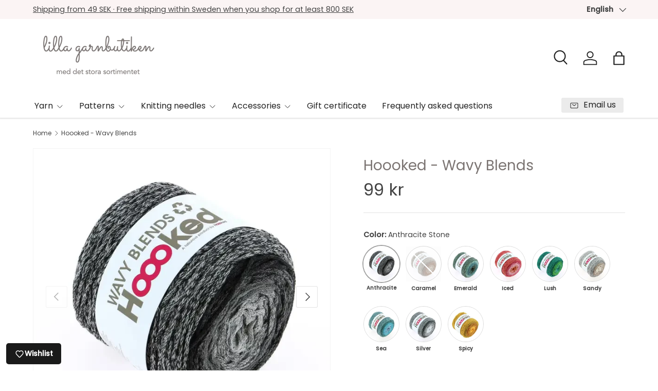

--- FILE ---
content_type: text/html; charset=utf-8
request_url: https://lillagarnbutiken.se/en/products/hoooked-wavy-blends
body_size: 37753
content:
<!doctype html>
<html class="no-js" lang="en" dir="ltr">
<head><meta charset="utf-8">
<meta name="viewport" content="width=device-width,initial-scale=1">
<title>Hoooked - Wavy Blends &ndash; Lilla garnbutiken</title><link rel="canonical" href="https://lillagarnbutiken.se/en/products/hoooked-wavy-blends"><link rel="icon" href="//lillagarnbutiken.se/cdn/shop/files/Favicon_Logo_867d5e2f-0633-484d-8ab2-7a7c57c1a333.png?crop=center&height=48&v=1650993357&width=48" type="image/png">
  <link rel="apple-touch-icon" href="//lillagarnbutiken.se/cdn/shop/files/Favicon_Logo_867d5e2f-0633-484d-8ab2-7a7c57c1a333.png?crop=center&height=180&v=1650993357&width=180"><meta name="description" content="Looking for a recycled gradient cotton yarn? Wavy Blends are gradient yarn cakes inspired by the beautiful color flows of wild oceans and natural rivers. The color combinations are made with the most popular RibbonXL color variations, making it a perfect yarn to combine in projects using this textile yarn. Each bobbin "><meta property="og:site_name" content="Lilla garnbutiken">
<meta property="og:url" content="https://lillagarnbutiken.se/en/products/hoooked-wavy-blends">
<meta property="og:title" content="Hoooked - Wavy Blends">
<meta property="og:type" content="product">
<meta property="og:description" content="Looking for a recycled gradient cotton yarn? Wavy Blends are gradient yarn cakes inspired by the beautiful color flows of wild oceans and natural rivers. The color combinations are made with the most popular RibbonXL color variations, making it a perfect yarn to combine in projects using this textile yarn. Each bobbin "><meta property="og:image" content="http://lillagarnbutiken.se/cdn/shop/files/wb09_00_1.webp?crop=center&height=1200&v=1712829358&width=1200">
  <meta property="og:image:secure_url" content="https://lillagarnbutiken.se/cdn/shop/files/wb09_00_1.webp?crop=center&height=1200&v=1712829358&width=1200">
  <meta property="og:image:width" content="642">
  <meta property="og:image:height" content="642"><meta property="og:price:amount" content="99">
  <meta property="og:price:currency" content="SEK"><meta name="twitter:card" content="summary_large_image">
<meta name="twitter:title" content="Hoooked - Wavy Blends">
<meta name="twitter:description" content="Looking for a recycled gradient cotton yarn? Wavy Blends are gradient yarn cakes inspired by the beautiful color flows of wild oceans and natural rivers. The color combinations are made with the most popular RibbonXL color variations, making it a perfect yarn to combine in projects using this textile yarn. Each bobbin ">
<link rel="preload" href="//lillagarnbutiken.se/cdn/shop/t/35/assets/main.css?v=105982328972476625381736419933" as="style"><style data-shopify>
@font-face {
  font-family: Poppins;
  font-weight: 400;
  font-style: normal;
  font-display: swap;
  src: url("//lillagarnbutiken.se/cdn/fonts/poppins/poppins_n4.0ba78fa5af9b0e1a374041b3ceaadf0a43b41362.woff2") format("woff2"),
       url("//lillagarnbutiken.se/cdn/fonts/poppins/poppins_n4.214741a72ff2596839fc9760ee7a770386cf16ca.woff") format("woff");
}
@font-face {
  font-family: Poppins;
  font-weight: 500;
  font-style: normal;
  font-display: swap;
  src: url("//lillagarnbutiken.se/cdn/fonts/poppins/poppins_n5.ad5b4b72b59a00358afc706450c864c3c8323842.woff2") format("woff2"),
       url("//lillagarnbutiken.se/cdn/fonts/poppins/poppins_n5.33757fdf985af2d24b32fcd84c9a09224d4b2c39.woff") format("woff");
}
@font-face {
  font-family: Poppins;
  font-weight: 400;
  font-style: italic;
  font-display: swap;
  src: url("//lillagarnbutiken.se/cdn/fonts/poppins/poppins_i4.846ad1e22474f856bd6b81ba4585a60799a9f5d2.woff2") format("woff2"),
       url("//lillagarnbutiken.se/cdn/fonts/poppins/poppins_i4.56b43284e8b52fc64c1fd271f289a39e8477e9ec.woff") format("woff");
}
@font-face {
  font-family: Poppins;
  font-weight: 500;
  font-style: italic;
  font-display: swap;
  src: url("//lillagarnbutiken.se/cdn/fonts/poppins/poppins_i5.6acfce842c096080e34792078ef3cb7c3aad24d4.woff2") format("woff2"),
       url("//lillagarnbutiken.se/cdn/fonts/poppins/poppins_i5.a49113e4fe0ad7fd7716bd237f1602cbec299b3c.woff") format("woff");
}
@font-face {
  font-family: Poppins;
  font-weight: 400;
  font-style: normal;
  font-display: swap;
  src: url("//lillagarnbutiken.se/cdn/fonts/poppins/poppins_n4.0ba78fa5af9b0e1a374041b3ceaadf0a43b41362.woff2") format("woff2"),
       url("//lillagarnbutiken.se/cdn/fonts/poppins/poppins_n4.214741a72ff2596839fc9760ee7a770386cf16ca.woff") format("woff");
}
@font-face {
  font-family: Poppins;
  font-weight: 400;
  font-style: normal;
  font-display: swap;
  src: url("//lillagarnbutiken.se/cdn/fonts/poppins/poppins_n4.0ba78fa5af9b0e1a374041b3ceaadf0a43b41362.woff2") format("woff2"),
       url("//lillagarnbutiken.se/cdn/fonts/poppins/poppins_n4.214741a72ff2596839fc9760ee7a770386cf16ca.woff") format("woff");
}
:root {
      --bg-color: 255 255 255 / 1.0;
      --bg-color-og: 255 255 255 / 1.0;
      --heading-color: 123 116 114;
      --text-color: 68 68 68;
      --text-color-og: 68 68 68;
      --scrollbar-color: 68 68 68;
      --link-color: 123 116 114;
      --link-color-og: 123 116 114;
      --star-color: 247 195 70;
      --sale-price-color: 210 0 20;--swatch-border-color-default: 218 218 218;
        --swatch-border-color-active: 162 162 162;
        --swatch-card-size: 24px;
        --swatch-variant-picker-size: 70px;--color-scheme-1-bg: 255 255 255 / 1.0;
      --color-scheme-1-grad: ;
      --color-scheme-1-heading: 68 68 68;
      --color-scheme-1-text: 68 68 68;
      --color-scheme-1-btn-bg: 68 68 68;
      --color-scheme-1-btn-text: 255 255 255;
      --color-scheme-1-btn-bg-hover: 104 104 104;--color-scheme-2-bg: 251 244 244 / 1.0;
      --color-scheme-2-grad: ;
      --color-scheme-2-heading: 68 68 68;
      --color-scheme-2-text: 68 68 68;
      --color-scheme-2-btn-bg: 68 68 68;
      --color-scheme-2-btn-text: 255 255 255;
      --color-scheme-2-btn-bg-hover: 104 104 104;--color-scheme-3-bg: 26 102 210 / 1.0;
      --color-scheme-3-grad: ;
      --color-scheme-3-heading: 255 255 255;
      --color-scheme-3-text: 255 255 255;
      --color-scheme-3-btn-bg: 51 51 51;
      --color-scheme-3-btn-text: 255 255 255;
      --color-scheme-3-btn-bg-hover: 90 90 90;

      --drawer-bg-color: 255 255 255 / 1.0;
      --drawer-text-color: 85 85 85;

      --panel-bg-color: 251 244 244 / 1.0;
      --panel-heading-color: 68 68 68;
      --panel-text-color: 68 68 68;

      --in-stock-text-color: 44 126 63;
      --low-stock-text-color: 210 134 26;
      --very-low-stock-text-color: 180 12 28;
      --no-stock-text-color: 119 119 119;
      --no-stock-backordered-text-color: 119 119 119;

      --error-bg-color: 252 237 238;
      --error-text-color: 180 12 28;
      --success-bg-color: 232 246 234;
      --success-text-color: 44 126 63;
      --info-bg-color: 228 237 250;
      --info-text-color: 26 102 210;

      --heading-font-family: Poppins, sans-serif;
      --heading-font-style: normal;
      --heading-font-weight: 400;
      --heading-scale-start: 4;
      --heading-letter-spacing: 0.0em;

      --navigation-font-family: Poppins, sans-serif;
      --navigation-font-style: normal;
      --navigation-font-weight: 400;
      --navigation-letter-spacing: 0.0em;--heading-text-transform: none;
--subheading-text-transform: none;
      --body-font-family: Poppins, sans-serif;
      --body-font-style: normal;
      --body-font-weight: 400;
      --body-font-size: 16;
      --body-font-size-px: 16px;
      --body-letter-spacing: 0.0em;

      --section-gap: 32;
      --heading-gap: calc(8 * var(--space-unit));--heading-gap: calc(6 * var(--space-unit));--grid-column-gap: 20px;
      --product-card-gap: 20px;--btn-bg-color: 123 116 114;
      --btn-bg-hover-color: 150 145 143;
      --btn-text-color: 255 255 255;
      --btn-bg-color-og: 123 116 114;
      --btn-text-color-og: 255 255 255;
      --btn-alt-bg-color: 255 255 255;
      --btn-alt-bg-alpha: 1.0;
      --btn-alt-text-color: 123 116 114;
      --btn-border-width: 1px;
      --btn-padding-y: 12px;
      --btn-text-size: 0.92em;

      
      --btn-border-radius: 3px;
      

      --btn-lg-border-radius: 50%;
      --btn-icon-border-radius: 50%;
      --input-with-btn-inner-radius: var(--btn-border-radius);

      --input-bg-color: 255 255 255 / 1.0;
      --input-text-color: 68 68 68;
      --input-border-width: 1px;
      --input-border-radius: 2px;
      --textarea-border-radius: 2px;
      --input-border-radius: 3px;
      --input-bg-color-diff-3: #f7f7f7;
      --input-bg-color-diff-6: #f0f0f0;

      --modal-border-radius: 0px;
      --modal-overlay-color: 0 0 0;
      --modal-overlay-opacity: 0.4;
      --drawer-border-radius: 0px;
      --overlay-border-radius: 4px;--custom-label-bg-color: 33 43 54;
      --custom-label-text-color: 255 255 255;--sale-label-bg-color: 213 47 90;
      --sale-label-text-color: 255 255 255;--sold-out-label-bg-color: 85 85 85;
      --sold-out-label-text-color: 255 255 255;--new-label-bg-color: 33 43 54;
      --new-label-text-color: 255 255 255;--preorder-label-bg-color: 0 126 18;
      --preorder-label-text-color: 255 255 255;

      --page-width: 1320px;
      --gutter-sm: 20px;
      --gutter-md: 48px;
      --gutter-lg: 64px;

      --payment-terms-bg-color: #ffffff;

      --coll-card-bg-color: #F9F9F9;
      --coll-card-border-color: #E1E1E1;

      --card-bg-color: 249 249 249;
      --card-text-color: 85 85 85;
      --card-border-color: #E1E1E1;

      --reading-width: 48em;
        --cart-savings-color: 255 0 0
      
    }@media (max-width: 769px) {
      :root {
        --reading-width: 36em;
      }
    }
  </style><link rel="stylesheet" href="//lillagarnbutiken.se/cdn/shop/t/35/assets/main.css?v=105982328972476625381736419933">
  <script src="//lillagarnbutiken.se/cdn/shop/t/35/assets/main.js?v=115199770592962559851736419933" defer="defer"></script><link rel="preload" href="//lillagarnbutiken.se/cdn/fonts/poppins/poppins_n4.0ba78fa5af9b0e1a374041b3ceaadf0a43b41362.woff2" as="font" type="font/woff2" crossorigin fetchpriority="high"><link rel="preload" href="//lillagarnbutiken.se/cdn/fonts/poppins/poppins_n4.0ba78fa5af9b0e1a374041b3ceaadf0a43b41362.woff2" as="font" type="font/woff2" crossorigin fetchpriority="high"><script>window.performance && window.performance.mark && window.performance.mark('shopify.content_for_header.start');</script><meta name="facebook-domain-verification" content="8wg2dovx4ui2dolttyar12b8du7g68">
<meta name="facebook-domain-verification" content="y3epsvjbgd8be1qsh2sg7q4ne729z9">
<meta name="google-site-verification" content="fHTMgx7O_L52oYyE9qVNWoNblFTs-EJE-iQ8YiAnEOY">
<meta id="shopify-digital-wallet" name="shopify-digital-wallet" content="/52084048068/digital_wallets/dialog">
<meta name="shopify-checkout-api-token" content="e505643813c32aa7d545f4c87aac37ff">
<link rel="alternate" hreflang="x-default" href="https://lillagarnbutiken.se/products/hoooked-wavy-blends">
<link rel="alternate" hreflang="sv-SE" href="https://lillagarnbutiken.se/products/hoooked-wavy-blends">
<link rel="alternate" hreflang="en-SE" href="https://lillagarnbutiken.se/en/products/hoooked-wavy-blends">
<link rel="alternate" type="application/json+oembed" href="https://lillagarnbutiken.se/en/products/hoooked-wavy-blends.oembed">
<script async="async" src="/checkouts/internal/preloads.js?locale=en-SE"></script>
<script id="apple-pay-shop-capabilities" type="application/json">{"shopId":52084048068,"countryCode":"SE","currencyCode":"SEK","merchantCapabilities":["supports3DS"],"merchantId":"gid:\/\/shopify\/Shop\/52084048068","merchantName":"Lilla garnbutiken","requiredBillingContactFields":["postalAddress","email","phone"],"requiredShippingContactFields":["postalAddress","email","phone"],"shippingType":"shipping","supportedNetworks":["visa","maestro","masterCard"],"total":{"type":"pending","label":"Lilla garnbutiken","amount":"1.00"},"shopifyPaymentsEnabled":true,"supportsSubscriptions":true}</script>
<script id="shopify-features" type="application/json">{"accessToken":"e505643813c32aa7d545f4c87aac37ff","betas":["rich-media-storefront-analytics"],"domain":"lillagarnbutiken.se","predictiveSearch":true,"shopId":52084048068,"locale":"en"}</script>
<script>var Shopify = Shopify || {};
Shopify.shop = "lilla-garnbutiken.myshopify.com";
Shopify.locale = "en";
Shopify.currency = {"active":"SEK","rate":"1.0"};
Shopify.country = "SE";
Shopify.theme = {"name":"Januari, med färgnamn. SPARA KOD!","id":176865870166,"schema_name":"Canopy","schema_version":"6.3.2","theme_store_id":732,"role":"main"};
Shopify.theme.handle = "null";
Shopify.theme.style = {"id":null,"handle":null};
Shopify.cdnHost = "lillagarnbutiken.se/cdn";
Shopify.routes = Shopify.routes || {};
Shopify.routes.root = "/en/";</script>
<script type="module">!function(o){(o.Shopify=o.Shopify||{}).modules=!0}(window);</script>
<script>!function(o){function n(){var o=[];function n(){o.push(Array.prototype.slice.apply(arguments))}return n.q=o,n}var t=o.Shopify=o.Shopify||{};t.loadFeatures=n(),t.autoloadFeatures=n()}(window);</script>
<script id="shop-js-analytics" type="application/json">{"pageType":"product"}</script>
<script defer="defer" async type="module" src="//lillagarnbutiken.se/cdn/shopifycloud/shop-js/modules/v2/client.init-shop-cart-sync_dlpDe4U9.en.esm.js"></script>
<script defer="defer" async type="module" src="//lillagarnbutiken.se/cdn/shopifycloud/shop-js/modules/v2/chunk.common_FunKbpTJ.esm.js"></script>
<script type="module">
  await import("//lillagarnbutiken.se/cdn/shopifycloud/shop-js/modules/v2/client.init-shop-cart-sync_dlpDe4U9.en.esm.js");
await import("//lillagarnbutiken.se/cdn/shopifycloud/shop-js/modules/v2/chunk.common_FunKbpTJ.esm.js");

  window.Shopify.SignInWithShop?.initShopCartSync?.({"fedCMEnabled":true,"windoidEnabled":true});

</script>
<script>(function() {
  var isLoaded = false;
  function asyncLoad() {
    if (isLoaded) return;
    isLoaded = true;
    var urls = ["https:\/\/cdn.nfcube.com\/instafeed-feb2c382d4b38a6171acb87686f1948a.js?shop=lilla-garnbutiken.myshopify.com"];
    for (var i = 0; i < urls.length; i++) {
      var s = document.createElement('script');
      s.type = 'text/javascript';
      s.async = true;
      s.src = urls[i];
      var x = document.getElementsByTagName('script')[0];
      x.parentNode.insertBefore(s, x);
    }
  };
  if(window.attachEvent) {
    window.attachEvent('onload', asyncLoad);
  } else {
    window.addEventListener('load', asyncLoad, false);
  }
})();</script>
<script id="__st">var __st={"a":52084048068,"offset":3600,"reqid":"74512cde-fed6-40f1-b812-ec53850c2b73-1765663839","pageurl":"lillagarnbutiken.se\/en\/products\/hoooked-wavy-blends","u":"26f7f1f681b6","p":"product","rtyp":"product","rid":8831803720022};</script>
<script>window.ShopifyPaypalV4VisibilityTracking = true;</script>
<script id="captcha-bootstrap">!function(){'use strict';const t='contact',e='account',n='new_comment',o=[[t,t],['blogs',n],['comments',n],[t,'customer']],c=[[e,'customer_login'],[e,'guest_login'],[e,'recover_customer_password'],[e,'create_customer']],r=t=>t.map((([t,e])=>`form[action*='/${t}']:not([data-nocaptcha='true']) input[name='form_type'][value='${e}']`)).join(','),a=t=>()=>t?[...document.querySelectorAll(t)].map((t=>t.form)):[];function s(){const t=[...o],e=r(t);return a(e)}const i='password',u='form_key',d=['recaptcha-v3-token','g-recaptcha-response','h-captcha-response',i],f=()=>{try{return window.sessionStorage}catch{return}},m='__shopify_v',_=t=>t.elements[u];function p(t,e,n=!1){try{const o=window.sessionStorage,c=JSON.parse(o.getItem(e)),{data:r}=function(t){const{data:e,action:n}=t;return t[m]||n?{data:e,action:n}:{data:t,action:n}}(c);for(const[e,n]of Object.entries(r))t.elements[e]&&(t.elements[e].value=n);n&&o.removeItem(e)}catch(o){console.error('form repopulation failed',{error:o})}}const l='form_type',E='cptcha';function T(t){t.dataset[E]=!0}const w=window,h=w.document,L='Shopify',v='ce_forms',y='captcha';let A=!1;((t,e)=>{const n=(g='f06e6c50-85a8-45c8-87d0-21a2b65856fe',I='https://cdn.shopify.com/shopifycloud/storefront-forms-hcaptcha/ce_storefront_forms_captcha_hcaptcha.v1.5.2.iife.js',D={infoText:'Protected by hCaptcha',privacyText:'Privacy',termsText:'Terms'},(t,e,n)=>{const o=w[L][v],c=o.bindForm;if(c)return c(t,g,e,D).then(n);var r;o.q.push([[t,g,e,D],n]),r=I,A||(h.body.append(Object.assign(h.createElement('script'),{id:'captcha-provider',async:!0,src:r})),A=!0)});var g,I,D;w[L]=w[L]||{},w[L][v]=w[L][v]||{},w[L][v].q=[],w[L][y]=w[L][y]||{},w[L][y].protect=function(t,e){n(t,void 0,e),T(t)},Object.freeze(w[L][y]),function(t,e,n,w,h,L){const[v,y,A,g]=function(t,e,n){const i=e?o:[],u=t?c:[],d=[...i,...u],f=r(d),m=r(i),_=r(d.filter((([t,e])=>n.includes(e))));return[a(f),a(m),a(_),s()]}(w,h,L),I=t=>{const e=t.target;return e instanceof HTMLFormElement?e:e&&e.form},D=t=>v().includes(t);t.addEventListener('submit',(t=>{const e=I(t);if(!e)return;const n=D(e)&&!e.dataset.hcaptchaBound&&!e.dataset.recaptchaBound,o=_(e),c=g().includes(e)&&(!o||!o.value);(n||c)&&t.preventDefault(),c&&!n&&(function(t){try{if(!f())return;!function(t){const e=f();if(!e)return;const n=_(t);if(!n)return;const o=n.value;o&&e.removeItem(o)}(t);const e=Array.from(Array(32),(()=>Math.random().toString(36)[2])).join('');!function(t,e){_(t)||t.append(Object.assign(document.createElement('input'),{type:'hidden',name:u})),t.elements[u].value=e}(t,e),function(t,e){const n=f();if(!n)return;const o=[...t.querySelectorAll(`input[type='${i}']`)].map((({name:t})=>t)),c=[...d,...o],r={};for(const[a,s]of new FormData(t).entries())c.includes(a)||(r[a]=s);n.setItem(e,JSON.stringify({[m]:1,action:t.action,data:r}))}(t,e)}catch(e){console.error('failed to persist form',e)}}(e),e.submit())}));const S=(t,e)=>{t&&!t.dataset[E]&&(n(t,e.some((e=>e===t))),T(t))};for(const o of['focusin','change'])t.addEventListener(o,(t=>{const e=I(t);D(e)&&S(e,y())}));const B=e.get('form_key'),M=e.get(l),P=B&&M;t.addEventListener('DOMContentLoaded',(()=>{const t=y();if(P)for(const e of t)e.elements[l].value===M&&p(e,B);[...new Set([...A(),...v().filter((t=>'true'===t.dataset.shopifyCaptcha))])].forEach((e=>S(e,t)))}))}(h,new URLSearchParams(w.location.search),n,t,e,['guest_login'])})(!0,!1)}();</script>
<script integrity="sha256-52AcMU7V7pcBOXWImdc/TAGTFKeNjmkeM1Pvks/DTgc=" data-source-attribution="shopify.loadfeatures" defer="defer" src="//lillagarnbutiken.se/cdn/shopifycloud/storefront/assets/storefront/load_feature-81c60534.js" crossorigin="anonymous"></script>
<script data-source-attribution="shopify.dynamic_checkout.dynamic.init">var Shopify=Shopify||{};Shopify.PaymentButton=Shopify.PaymentButton||{isStorefrontPortableWallets:!0,init:function(){window.Shopify.PaymentButton.init=function(){};var t=document.createElement("script");t.src="https://lillagarnbutiken.se/cdn/shopifycloud/portable-wallets/latest/portable-wallets.en.js",t.type="module",document.head.appendChild(t)}};
</script>
<script data-source-attribution="shopify.dynamic_checkout.buyer_consent">
  function portableWalletsHideBuyerConsent(e){var t=document.getElementById("shopify-buyer-consent"),n=document.getElementById("shopify-subscription-policy-button");t&&n&&(t.classList.add("hidden"),t.setAttribute("aria-hidden","true"),n.removeEventListener("click",e))}function portableWalletsShowBuyerConsent(e){var t=document.getElementById("shopify-buyer-consent"),n=document.getElementById("shopify-subscription-policy-button");t&&n&&(t.classList.remove("hidden"),t.removeAttribute("aria-hidden"),n.addEventListener("click",e))}window.Shopify?.PaymentButton&&(window.Shopify.PaymentButton.hideBuyerConsent=portableWalletsHideBuyerConsent,window.Shopify.PaymentButton.showBuyerConsent=portableWalletsShowBuyerConsent);
</script>
<script>
  function portableWalletsCleanup(e){e&&e.src&&console.error("Failed to load portable wallets script "+e.src);var t=document.querySelectorAll("shopify-accelerated-checkout .shopify-payment-button__skeleton, shopify-accelerated-checkout-cart .wallet-cart-button__skeleton"),e=document.getElementById("shopify-buyer-consent");for(let e=0;e<t.length;e++)t[e].remove();e&&e.remove()}function portableWalletsNotLoadedAsModule(e){e instanceof ErrorEvent&&"string"==typeof e.message&&e.message.includes("import.meta")&&"string"==typeof e.filename&&e.filename.includes("portable-wallets")&&(window.removeEventListener("error",portableWalletsNotLoadedAsModule),window.Shopify.PaymentButton.failedToLoad=e,"loading"===document.readyState?document.addEventListener("DOMContentLoaded",window.Shopify.PaymentButton.init):window.Shopify.PaymentButton.init())}window.addEventListener("error",portableWalletsNotLoadedAsModule);
</script>

<script type="module" src="https://lillagarnbutiken.se/cdn/shopifycloud/portable-wallets/latest/portable-wallets.en.js" onError="portableWalletsCleanup(this)" crossorigin="anonymous"></script>
<script nomodule>
  document.addEventListener("DOMContentLoaded", portableWalletsCleanup);
</script>

<script id='scb4127' type='text/javascript' async='' src='https://lillagarnbutiken.se/cdn/shopifycloud/privacy-banner/storefront-banner.js'></script><link id="shopify-accelerated-checkout-styles" rel="stylesheet" media="screen" href="https://lillagarnbutiken.se/cdn/shopifycloud/portable-wallets/latest/accelerated-checkout-backwards-compat.css" crossorigin="anonymous">
<style id="shopify-accelerated-checkout-cart">
        #shopify-buyer-consent {
  margin-top: 1em;
  display: inline-block;
  width: 100%;
}

#shopify-buyer-consent.hidden {
  display: none;
}

#shopify-subscription-policy-button {
  background: none;
  border: none;
  padding: 0;
  text-decoration: underline;
  font-size: inherit;
  cursor: pointer;
}

#shopify-subscription-policy-button::before {
  box-shadow: none;
}

      </style>
<script id="sections-script" data-sections="header,footer" defer="defer" src="//lillagarnbutiken.se/cdn/shop/t/35/compiled_assets/scripts.js?2786"></script>
<script>window.performance && window.performance.mark && window.performance.mark('shopify.content_for_header.end');</script>


  <script>document.documentElement.className = document.documentElement.className.replace('no-js', 'js');</script><!-- CC Custom Head Start --><!-- CC Custom Head End --><script src="https://cdn.shopify.com/extensions/1f805629-c1d3-44c5-afa0-f2ef641295ef/booster-page-speed-optimizer-1/assets/speed-embed.js" type="text/javascript" defer="defer"></script>
<link href="https://monorail-edge.shopifysvc.com" rel="dns-prefetch">
<script>(function(){if ("sendBeacon" in navigator && "performance" in window) {try {var session_token_from_headers = performance.getEntriesByType('navigation')[0].serverTiming.find(x => x.name == '_s').description;} catch {var session_token_from_headers = undefined;}var session_cookie_matches = document.cookie.match(/_shopify_s=([^;]*)/);var session_token_from_cookie = session_cookie_matches && session_cookie_matches.length === 2 ? session_cookie_matches[1] : "";var session_token = session_token_from_headers || session_token_from_cookie || "";function handle_abandonment_event(e) {var entries = performance.getEntries().filter(function(entry) {return /monorail-edge.shopifysvc.com/.test(entry.name);});if (!window.abandonment_tracked && entries.length === 0) {window.abandonment_tracked = true;var currentMs = Date.now();var navigation_start = performance.timing.navigationStart;var payload = {shop_id: 52084048068,url: window.location.href,navigation_start,duration: currentMs - navigation_start,session_token,page_type: "product"};window.navigator.sendBeacon("https://monorail-edge.shopifysvc.com/v1/produce", JSON.stringify({schema_id: "online_store_buyer_site_abandonment/1.1",payload: payload,metadata: {event_created_at_ms: currentMs,event_sent_at_ms: currentMs}}));}}window.addEventListener('pagehide', handle_abandonment_event);}}());</script>
<script id="web-pixels-manager-setup">(function e(e,d,r,n,o){if(void 0===o&&(o={}),!Boolean(null===(a=null===(i=window.Shopify)||void 0===i?void 0:i.analytics)||void 0===a?void 0:a.replayQueue)){var i,a;window.Shopify=window.Shopify||{};var t=window.Shopify;t.analytics=t.analytics||{};var s=t.analytics;s.replayQueue=[],s.publish=function(e,d,r){return s.replayQueue.push([e,d,r]),!0};try{self.performance.mark("wpm:start")}catch(e){}var l=function(){var e={modern:/Edge?\/(1{2}[4-9]|1[2-9]\d|[2-9]\d{2}|\d{4,})\.\d+(\.\d+|)|Firefox\/(1{2}[4-9]|1[2-9]\d|[2-9]\d{2}|\d{4,})\.\d+(\.\d+|)|Chrom(ium|e)\/(9{2}|\d{3,})\.\d+(\.\d+|)|(Maci|X1{2}).+ Version\/(15\.\d+|(1[6-9]|[2-9]\d|\d{3,})\.\d+)([,.]\d+|)( \(\w+\)|)( Mobile\/\w+|) Safari\/|Chrome.+OPR\/(9{2}|\d{3,})\.\d+\.\d+|(CPU[ +]OS|iPhone[ +]OS|CPU[ +]iPhone|CPU IPhone OS|CPU iPad OS)[ +]+(15[._]\d+|(1[6-9]|[2-9]\d|\d{3,})[._]\d+)([._]\d+|)|Android:?[ /-](13[3-9]|1[4-9]\d|[2-9]\d{2}|\d{4,})(\.\d+|)(\.\d+|)|Android.+Firefox\/(13[5-9]|1[4-9]\d|[2-9]\d{2}|\d{4,})\.\d+(\.\d+|)|Android.+Chrom(ium|e)\/(13[3-9]|1[4-9]\d|[2-9]\d{2}|\d{4,})\.\d+(\.\d+|)|SamsungBrowser\/([2-9]\d|\d{3,})\.\d+/,legacy:/Edge?\/(1[6-9]|[2-9]\d|\d{3,})\.\d+(\.\d+|)|Firefox\/(5[4-9]|[6-9]\d|\d{3,})\.\d+(\.\d+|)|Chrom(ium|e)\/(5[1-9]|[6-9]\d|\d{3,})\.\d+(\.\d+|)([\d.]+$|.*Safari\/(?![\d.]+ Edge\/[\d.]+$))|(Maci|X1{2}).+ Version\/(10\.\d+|(1[1-9]|[2-9]\d|\d{3,})\.\d+)([,.]\d+|)( \(\w+\)|)( Mobile\/\w+|) Safari\/|Chrome.+OPR\/(3[89]|[4-9]\d|\d{3,})\.\d+\.\d+|(CPU[ +]OS|iPhone[ +]OS|CPU[ +]iPhone|CPU IPhone OS|CPU iPad OS)[ +]+(10[._]\d+|(1[1-9]|[2-9]\d|\d{3,})[._]\d+)([._]\d+|)|Android:?[ /-](13[3-9]|1[4-9]\d|[2-9]\d{2}|\d{4,})(\.\d+|)(\.\d+|)|Mobile Safari.+OPR\/([89]\d|\d{3,})\.\d+\.\d+|Android.+Firefox\/(13[5-9]|1[4-9]\d|[2-9]\d{2}|\d{4,})\.\d+(\.\d+|)|Android.+Chrom(ium|e)\/(13[3-9]|1[4-9]\d|[2-9]\d{2}|\d{4,})\.\d+(\.\d+|)|Android.+(UC? ?Browser|UCWEB|U3)[ /]?(15\.([5-9]|\d{2,})|(1[6-9]|[2-9]\d|\d{3,})\.\d+)\.\d+|SamsungBrowser\/(5\.\d+|([6-9]|\d{2,})\.\d+)|Android.+MQ{2}Browser\/(14(\.(9|\d{2,})|)|(1[5-9]|[2-9]\d|\d{3,})(\.\d+|))(\.\d+|)|K[Aa][Ii]OS\/(3\.\d+|([4-9]|\d{2,})\.\d+)(\.\d+|)/},d=e.modern,r=e.legacy,n=navigator.userAgent;return n.match(d)?"modern":n.match(r)?"legacy":"unknown"}(),u="modern"===l?"modern":"legacy",c=(null!=n?n:{modern:"",legacy:""})[u],f=function(e){return[e.baseUrl,"/wpm","/b",e.hashVersion,"modern"===e.buildTarget?"m":"l",".js"].join("")}({baseUrl:d,hashVersion:r,buildTarget:u}),m=function(e){var d=e.version,r=e.bundleTarget,n=e.surface,o=e.pageUrl,i=e.monorailEndpoint;return{emit:function(e){var a=e.status,t=e.errorMsg,s=(new Date).getTime(),l=JSON.stringify({metadata:{event_sent_at_ms:s},events:[{schema_id:"web_pixels_manager_load/3.1",payload:{version:d,bundle_target:r,page_url:o,status:a,surface:n,error_msg:t},metadata:{event_created_at_ms:s}}]});if(!i)return console&&console.warn&&console.warn("[Web Pixels Manager] No Monorail endpoint provided, skipping logging."),!1;try{return self.navigator.sendBeacon.bind(self.navigator)(i,l)}catch(e){}var u=new XMLHttpRequest;try{return u.open("POST",i,!0),u.setRequestHeader("Content-Type","text/plain"),u.send(l),!0}catch(e){return console&&console.warn&&console.warn("[Web Pixels Manager] Got an unhandled error while logging to Monorail."),!1}}}}({version:r,bundleTarget:l,surface:e.surface,pageUrl:self.location.href,monorailEndpoint:e.monorailEndpoint});try{o.browserTarget=l,function(e){var d=e.src,r=e.async,n=void 0===r||r,o=e.onload,i=e.onerror,a=e.sri,t=e.scriptDataAttributes,s=void 0===t?{}:t,l=document.createElement("script"),u=document.querySelector("head"),c=document.querySelector("body");if(l.async=n,l.src=d,a&&(l.integrity=a,l.crossOrigin="anonymous"),s)for(var f in s)if(Object.prototype.hasOwnProperty.call(s,f))try{l.dataset[f]=s[f]}catch(e){}if(o&&l.addEventListener("load",o),i&&l.addEventListener("error",i),u)u.appendChild(l);else{if(!c)throw new Error("Did not find a head or body element to append the script");c.appendChild(l)}}({src:f,async:!0,onload:function(){if(!function(){var e,d;return Boolean(null===(d=null===(e=window.Shopify)||void 0===e?void 0:e.analytics)||void 0===d?void 0:d.initialized)}()){var d=window.webPixelsManager.init(e)||void 0;if(d){var r=window.Shopify.analytics;r.replayQueue.forEach((function(e){var r=e[0],n=e[1],o=e[2];d.publishCustomEvent(r,n,o)})),r.replayQueue=[],r.publish=d.publishCustomEvent,r.visitor=d.visitor,r.initialized=!0}}},onerror:function(){return m.emit({status:"failed",errorMsg:"".concat(f," has failed to load")})},sri:function(e){var d=/^sha384-[A-Za-z0-9+/=]+$/;return"string"==typeof e&&d.test(e)}(c)?c:"",scriptDataAttributes:o}),m.emit({status:"loading"})}catch(e){m.emit({status:"failed",errorMsg:(null==e?void 0:e.message)||"Unknown error"})}}})({shopId: 52084048068,storefrontBaseUrl: "https://lillagarnbutiken.se",extensionsBaseUrl: "https://extensions.shopifycdn.com/cdn/shopifycloud/web-pixels-manager",monorailEndpoint: "https://monorail-edge.shopifysvc.com/unstable/produce_batch",surface: "storefront-renderer",enabledBetaFlags: ["2dca8a86"],webPixelsConfigList: [{"id":"3080880470","configuration":"{\"accountID\":\"SQ9Nwu\",\"webPixelConfig\":\"eyJlbmFibGVBZGRlZFRvQ2FydEV2ZW50cyI6IHRydWV9\"}","eventPayloadVersion":"v1","runtimeContext":"STRICT","scriptVersion":"524f6c1ee37bacdca7657a665bdca589","type":"APP","apiClientId":123074,"privacyPurposes":["ANALYTICS","MARKETING"],"dataSharingAdjustments":{"protectedCustomerApprovalScopes":["read_customer_address","read_customer_email","read_customer_name","read_customer_personal_data","read_customer_phone"]}},{"id":"1103102294","configuration":"{\"config\":\"{\\\"pixel_id\\\":\\\"G-113DHMR9Z9\\\",\\\"target_country\\\":\\\"SE\\\",\\\"gtag_events\\\":[{\\\"type\\\":\\\"search\\\",\\\"action_label\\\":[\\\"G-113DHMR9Z9\\\",\\\"AW-440604866\\\/QQXLCIW1qfAZEMKxjNIB\\\"]},{\\\"type\\\":\\\"begin_checkout\\\",\\\"action_label\\\":[\\\"G-113DHMR9Z9\\\",\\\"AW-440604866\\\/ddAaCIu1qfAZEMKxjNIB\\\"]},{\\\"type\\\":\\\"view_item\\\",\\\"action_label\\\":[\\\"G-113DHMR9Z9\\\",\\\"AW-440604866\\\/yo5qCIK1qfAZEMKxjNIB\\\",\\\"MC-PMTJ4Q60LT\\\"]},{\\\"type\\\":\\\"purchase\\\",\\\"action_label\\\":[\\\"G-113DHMR9Z9\\\",\\\"AW-440604866\\\/nItUCPy0qfAZEMKxjNIB\\\",\\\"MC-PMTJ4Q60LT\\\"]},{\\\"type\\\":\\\"page_view\\\",\\\"action_label\\\":[\\\"G-113DHMR9Z9\\\",\\\"AW-440604866\\\/PjV8CP-0qfAZEMKxjNIB\\\",\\\"MC-PMTJ4Q60LT\\\"]},{\\\"type\\\":\\\"add_payment_info\\\",\\\"action_label\\\":[\\\"G-113DHMR9Z9\\\",\\\"AW-440604866\\\/qhtZCI61qfAZEMKxjNIB\\\"]},{\\\"type\\\":\\\"add_to_cart\\\",\\\"action_label\\\":[\\\"G-113DHMR9Z9\\\",\\\"AW-440604866\\\/9ZjICIi1qfAZEMKxjNIB\\\"]}],\\\"enable_monitoring_mode\\\":false}\"}","eventPayloadVersion":"v1","runtimeContext":"OPEN","scriptVersion":"b2a88bafab3e21179ed38636efcd8a93","type":"APP","apiClientId":1780363,"privacyPurposes":[],"dataSharingAdjustments":{"protectedCustomerApprovalScopes":["read_customer_address","read_customer_email","read_customer_name","read_customer_personal_data","read_customer_phone"]}},{"id":"167018838","configuration":"{\"tagID\":\"2613195224927\"}","eventPayloadVersion":"v1","runtimeContext":"STRICT","scriptVersion":"18031546ee651571ed29edbe71a3550b","type":"APP","apiClientId":3009811,"privacyPurposes":["ANALYTICS","MARKETING","SALE_OF_DATA"],"dataSharingAdjustments":{"protectedCustomerApprovalScopes":["read_customer_address","read_customer_email","read_customer_name","read_customer_personal_data","read_customer_phone"]}},{"id":"shopify-app-pixel","configuration":"{}","eventPayloadVersion":"v1","runtimeContext":"STRICT","scriptVersion":"0450","apiClientId":"shopify-pixel","type":"APP","privacyPurposes":["ANALYTICS","MARKETING"]},{"id":"shopify-custom-pixel","eventPayloadVersion":"v1","runtimeContext":"LAX","scriptVersion":"0450","apiClientId":"shopify-pixel","type":"CUSTOM","privacyPurposes":["ANALYTICS","MARKETING"]}],isMerchantRequest: false,initData: {"shop":{"name":"Lilla garnbutiken","paymentSettings":{"currencyCode":"SEK"},"myshopifyDomain":"lilla-garnbutiken.myshopify.com","countryCode":"SE","storefrontUrl":"https:\/\/lillagarnbutiken.se\/en"},"customer":null,"cart":null,"checkout":null,"productVariants":[{"price":{"amount":99.0,"currencyCode":"SEK"},"product":{"title":"Hoooked - Wavy Blends","vendor":"Lilla garnbutiken","id":"8831803720022","untranslatedTitle":"Hoooked - Wavy Blends","url":"\/en\/products\/hoooked-wavy-blends","type":""},"id":"47931971371350","image":{"src":"\/\/lillagarnbutiken.se\/cdn\/shop\/files\/wb09_00_1.webp?v=1712829358"},"sku":"HWB09","title":"Anthracite Stone","untranslatedTitle":"Anthracite Stone"},{"price":{"amount":99.0,"currencyCode":"SEK"},"product":{"title":"Hoooked - Wavy Blends","vendor":"Lilla garnbutiken","id":"8831803720022","untranslatedTitle":"Hoooked - Wavy Blends","url":"\/en\/products\/hoooked-wavy-blends","type":""},"id":"47931975729494","image":{"src":"\/\/lillagarnbutiken.se\/cdn\/shop\/files\/wb06_00.webp?v=1712829424"},"sku":"WB06","title":"Caramel Taupe","untranslatedTitle":"Caramel Taupe"},{"price":{"amount":99.0,"currencyCode":"SEK"},"product":{"title":"Hoooked - Wavy Blends","vendor":"Lilla garnbutiken","id":"8831803720022","untranslatedTitle":"Hoooked - Wavy Blends","url":"\/en\/products\/hoooked-wavy-blends","type":""},"id":"47931975762262","image":{"src":"\/\/lillagarnbutiken.se\/cdn\/shop\/files\/wb05_00.webp?v=1712830080"},"sku":"HWB05","title":"Emerald Herb","untranslatedTitle":"Emerald Herb"},{"price":{"amount":99.0,"currencyCode":"SEK"},"product":{"title":"Hoooked - Wavy Blends","vendor":"Lilla garnbutiken","id":"8831803720022","untranslatedTitle":"Hoooked - Wavy Blends","url":"\/en\/products\/hoooked-wavy-blends","type":""},"id":"47931975795030","image":{"src":"\/\/lillagarnbutiken.se\/cdn\/shop\/files\/wb03_00.webp?v=1712830102"},"sku":"HWB03","title":"Iced Pink","untranslatedTitle":"Iced Pink"},{"price":{"amount":99.0,"currencyCode":"SEK"},"product":{"title":"Hoooked - Wavy Blends","vendor":"Lilla garnbutiken","id":"8831803720022","untranslatedTitle":"Hoooked - Wavy Blends","url":"\/en\/products\/hoooked-wavy-blends","type":""},"id":"47931975827798","image":{"src":"\/\/lillagarnbutiken.se\/cdn\/shop\/files\/wb02_00.webp?v=1712830113"},"sku":"HWB02","title":"Lush Mint","untranslatedTitle":"Lush Mint"},{"price":{"amount":99.0,"currencyCode":"SEK"},"product":{"title":"Hoooked - Wavy Blends","vendor":"Lilla garnbutiken","id":"8831803720022","untranslatedTitle":"Hoooked - Wavy Blends","url":"\/en\/products\/hoooked-wavy-blends","type":""},"id":"47931975860566","image":{"src":"\/\/lillagarnbutiken.se\/cdn\/shop\/files\/wb08_11.webp?v=1712830126"},"sku":"HWB08","title":"Sandy Gray","untranslatedTitle":"Sandy Grey"},{"price":{"amount":99.0,"currencyCode":"SEK"},"product":{"title":"Hoooked - Wavy Blends","vendor":"Lilla garnbutiken","id":"8831803720022","untranslatedTitle":"Hoooked - Wavy Blends","url":"\/en\/products\/hoooked-wavy-blends","type":""},"id":"47931975893334","image":{"src":"\/\/lillagarnbutiken.se\/cdn\/shop\/files\/wb04_00.webp?v=1712830138"},"sku":"HWB04","title":"Sea Splash","untranslatedTitle":"Sea Splash"},{"price":{"amount":99.0,"currencyCode":"SEK"},"product":{"title":"Hoooked - Wavy Blends","vendor":"Lilla garnbutiken","id":"8831803720022","untranslatedTitle":"Hoooked - Wavy Blends","url":"\/en\/products\/hoooked-wavy-blends","type":""},"id":"47931975926102","image":{"src":"\/\/lillagarnbutiken.se\/cdn\/shop\/files\/wb07_00.webp?v=1712830152"},"sku":"HWB07","title":"Silver White","untranslatedTitle":"Silver White"},{"price":{"amount":99.0,"currencyCode":"SEK"},"product":{"title":"Hoooked - Wavy Blends","vendor":"Lilla garnbutiken","id":"8831803720022","untranslatedTitle":"Hoooked - Wavy Blends","url":"\/en\/products\/hoooked-wavy-blends","type":""},"id":"47931975958870","image":{"src":"\/\/lillagarnbutiken.se\/cdn\/shop\/files\/wb01_00.webp?v=1712830166"},"sku":"HWB01","title":"Spicy Harvest","untranslatedTitle":"Spicy Harvest"}],"purchasingCompany":null},},"https://lillagarnbutiken.se/cdn","ae1676cfwd2530674p4253c800m34e853cb",{"modern":"","legacy":""},{"shopId":"52084048068","storefrontBaseUrl":"https:\/\/lillagarnbutiken.se","extensionBaseUrl":"https:\/\/extensions.shopifycdn.com\/cdn\/shopifycloud\/web-pixels-manager","surface":"storefront-renderer","enabledBetaFlags":"[\"2dca8a86\"]","isMerchantRequest":"false","hashVersion":"ae1676cfwd2530674p4253c800m34e853cb","publish":"custom","events":"[[\"page_viewed\",{}],[\"product_viewed\",{\"productVariant\":{\"price\":{\"amount\":99.0,\"currencyCode\":\"SEK\"},\"product\":{\"title\":\"Hoooked - Wavy Blends\",\"vendor\":\"Lilla garnbutiken\",\"id\":\"8831803720022\",\"untranslatedTitle\":\"Hoooked - Wavy Blends\",\"url\":\"\/en\/products\/hoooked-wavy-blends\",\"type\":\"\"},\"id\":\"47931971371350\",\"image\":{\"src\":\"\/\/lillagarnbutiken.se\/cdn\/shop\/files\/wb09_00_1.webp?v=1712829358\"},\"sku\":\"HWB09\",\"title\":\"Anthracite Stone\",\"untranslatedTitle\":\"Anthracite Stone\"}}]]"});</script><script>
  window.ShopifyAnalytics = window.ShopifyAnalytics || {};
  window.ShopifyAnalytics.meta = window.ShopifyAnalytics.meta || {};
  window.ShopifyAnalytics.meta.currency = 'SEK';
  var meta = {"product":{"id":8831803720022,"gid":"gid:\/\/shopify\/Product\/8831803720022","vendor":"Lilla garnbutiken","type":"","variants":[{"id":47931971371350,"price":9900,"name":"Hoooked - Wavy Blends - Anthracite Stone","public_title":"Anthracite Stone","sku":"HWB09"},{"id":47931975729494,"price":9900,"name":"Hoooked - Wavy Blends - Caramel Taupe","public_title":"Caramel Taupe","sku":"WB06"},{"id":47931975762262,"price":9900,"name":"Hoooked - Wavy Blends - Emerald Herb","public_title":"Emerald Herb","sku":"HWB05"},{"id":47931975795030,"price":9900,"name":"Hoooked - Wavy Blends - Iced Pink","public_title":"Iced Pink","sku":"HWB03"},{"id":47931975827798,"price":9900,"name":"Hoooked - Wavy Blends - Lush Mint","public_title":"Lush Mint","sku":"HWB02"},{"id":47931975860566,"price":9900,"name":"Hoooked - Wavy Blends - Sandy Gray","public_title":"Sandy Gray","sku":"HWB08"},{"id":47931975893334,"price":9900,"name":"Hoooked - Wavy Blends - Sea Splash","public_title":"Sea Splash","sku":"HWB04"},{"id":47931975926102,"price":9900,"name":"Hoooked - Wavy Blends - Silver White","public_title":"Silver White","sku":"HWB07"},{"id":47931975958870,"price":9900,"name":"Hoooked - Wavy Blends - Spicy Harvest","public_title":"Spicy Harvest","sku":"HWB01"}],"remote":false},"page":{"pageType":"product","resourceType":"product","resourceId":8831803720022}};
  for (var attr in meta) {
    window.ShopifyAnalytics.meta[attr] = meta[attr];
  }
</script>
<script class="analytics">
  (function () {
    var customDocumentWrite = function(content) {
      var jquery = null;

      if (window.jQuery) {
        jquery = window.jQuery;
      } else if (window.Checkout && window.Checkout.$) {
        jquery = window.Checkout.$;
      }

      if (jquery) {
        jquery('body').append(content);
      }
    };

    var hasLoggedConversion = function(token) {
      if (token) {
        return document.cookie.indexOf('loggedConversion=' + token) !== -1;
      }
      return false;
    }

    var setCookieIfConversion = function(token) {
      if (token) {
        var twoMonthsFromNow = new Date(Date.now());
        twoMonthsFromNow.setMonth(twoMonthsFromNow.getMonth() + 2);

        document.cookie = 'loggedConversion=' + token + '; expires=' + twoMonthsFromNow;
      }
    }

    var trekkie = window.ShopifyAnalytics.lib = window.trekkie = window.trekkie || [];
    if (trekkie.integrations) {
      return;
    }
    trekkie.methods = [
      'identify',
      'page',
      'ready',
      'track',
      'trackForm',
      'trackLink'
    ];
    trekkie.factory = function(method) {
      return function() {
        var args = Array.prototype.slice.call(arguments);
        args.unshift(method);
        trekkie.push(args);
        return trekkie;
      };
    };
    for (var i = 0; i < trekkie.methods.length; i++) {
      var key = trekkie.methods[i];
      trekkie[key] = trekkie.factory(key);
    }
    trekkie.load = function(config) {
      trekkie.config = config || {};
      trekkie.config.initialDocumentCookie = document.cookie;
      var first = document.getElementsByTagName('script')[0];
      var script = document.createElement('script');
      script.type = 'text/javascript';
      script.onerror = function(e) {
        var scriptFallback = document.createElement('script');
        scriptFallback.type = 'text/javascript';
        scriptFallback.onerror = function(error) {
                var Monorail = {
      produce: function produce(monorailDomain, schemaId, payload) {
        var currentMs = new Date().getTime();
        var event = {
          schema_id: schemaId,
          payload: payload,
          metadata: {
            event_created_at_ms: currentMs,
            event_sent_at_ms: currentMs
          }
        };
        return Monorail.sendRequest("https://" + monorailDomain + "/v1/produce", JSON.stringify(event));
      },
      sendRequest: function sendRequest(endpointUrl, payload) {
        // Try the sendBeacon API
        if (window && window.navigator && typeof window.navigator.sendBeacon === 'function' && typeof window.Blob === 'function' && !Monorail.isIos12()) {
          var blobData = new window.Blob([payload], {
            type: 'text/plain'
          });

          if (window.navigator.sendBeacon(endpointUrl, blobData)) {
            return true;
          } // sendBeacon was not successful

        } // XHR beacon

        var xhr = new XMLHttpRequest();

        try {
          xhr.open('POST', endpointUrl);
          xhr.setRequestHeader('Content-Type', 'text/plain');
          xhr.send(payload);
        } catch (e) {
          console.log(e);
        }

        return false;
      },
      isIos12: function isIos12() {
        return window.navigator.userAgent.lastIndexOf('iPhone; CPU iPhone OS 12_') !== -1 || window.navigator.userAgent.lastIndexOf('iPad; CPU OS 12_') !== -1;
      }
    };
    Monorail.produce('monorail-edge.shopifysvc.com',
      'trekkie_storefront_load_errors/1.1',
      {shop_id: 52084048068,
      theme_id: 176865870166,
      app_name: "storefront",
      context_url: window.location.href,
      source_url: "//lillagarnbutiken.se/cdn/s/trekkie.storefront.1a0636ab3186d698599065cb6ce9903ebacdd71a.min.js"});

        };
        scriptFallback.async = true;
        scriptFallback.src = '//lillagarnbutiken.se/cdn/s/trekkie.storefront.1a0636ab3186d698599065cb6ce9903ebacdd71a.min.js';
        first.parentNode.insertBefore(scriptFallback, first);
      };
      script.async = true;
      script.src = '//lillagarnbutiken.se/cdn/s/trekkie.storefront.1a0636ab3186d698599065cb6ce9903ebacdd71a.min.js';
      first.parentNode.insertBefore(script, first);
    };
    trekkie.load(
      {"Trekkie":{"appName":"storefront","development":false,"defaultAttributes":{"shopId":52084048068,"isMerchantRequest":null,"themeId":176865870166,"themeCityHash":"14838585200053224307","contentLanguage":"en","currency":"SEK"},"isServerSideCookieWritingEnabled":true,"monorailRegion":"shop_domain"},"Session Attribution":{},"S2S":{"facebookCapiEnabled":true,"source":"trekkie-storefront-renderer","apiClientId":580111}}
    );

    var loaded = false;
    trekkie.ready(function() {
      if (loaded) return;
      loaded = true;

      window.ShopifyAnalytics.lib = window.trekkie;

      var originalDocumentWrite = document.write;
      document.write = customDocumentWrite;
      try { window.ShopifyAnalytics.merchantGoogleAnalytics.call(this); } catch(error) {};
      document.write = originalDocumentWrite;

      window.ShopifyAnalytics.lib.page(null,{"pageType":"product","resourceType":"product","resourceId":8831803720022,"shopifyEmitted":true});

      var match = window.location.pathname.match(/checkouts\/(.+)\/(thank_you|post_purchase)/)
      var token = match? match[1]: undefined;
      if (!hasLoggedConversion(token)) {
        setCookieIfConversion(token);
        window.ShopifyAnalytics.lib.track("Viewed Product",{"currency":"SEK","variantId":47931971371350,"productId":8831803720022,"productGid":"gid:\/\/shopify\/Product\/8831803720022","name":"Hoooked - Wavy Blends - Anthracite Stone","price":"99.00","sku":"HWB09","brand":"Lilla garnbutiken","variant":"Anthracite Stone","category":"","nonInteraction":true,"remote":false},undefined,undefined,{"shopifyEmitted":true});
      window.ShopifyAnalytics.lib.track("monorail:\/\/trekkie_storefront_viewed_product\/1.1",{"currency":"SEK","variantId":47931971371350,"productId":8831803720022,"productGid":"gid:\/\/shopify\/Product\/8831803720022","name":"Hoooked - Wavy Blends - Anthracite Stone","price":"99.00","sku":"HWB09","brand":"Lilla garnbutiken","variant":"Anthracite Stone","category":"","nonInteraction":true,"remote":false,"referer":"https:\/\/lillagarnbutiken.se\/en\/products\/hoooked-wavy-blends"});
      }
    });


        var eventsListenerScript = document.createElement('script');
        eventsListenerScript.async = true;
        eventsListenerScript.src = "//lillagarnbutiken.se/cdn/shopifycloud/storefront/assets/shop_events_listener-3da45d37.js";
        document.getElementsByTagName('head')[0].appendChild(eventsListenerScript);

})();</script>
  <script>
  if (!window.ga || (window.ga && typeof window.ga !== 'function')) {
    window.ga = function ga() {
      (window.ga.q = window.ga.q || []).push(arguments);
      if (window.Shopify && window.Shopify.analytics && typeof window.Shopify.analytics.publish === 'function') {
        window.Shopify.analytics.publish("ga_stub_called", {}, {sendTo: "google_osp_migration"});
      }
      console.error("Shopify's Google Analytics stub called with:", Array.from(arguments), "\nSee https://help.shopify.com/manual/promoting-marketing/pixels/pixel-migration#google for more information.");
    };
    if (window.Shopify && window.Shopify.analytics && typeof window.Shopify.analytics.publish === 'function') {
      window.Shopify.analytics.publish("ga_stub_initialized", {}, {sendTo: "google_osp_migration"});
    }
  }
</script>
<script
  defer
  src="https://lillagarnbutiken.se/cdn/shopifycloud/perf-kit/shopify-perf-kit-2.1.2.min.js"
  data-application="storefront-renderer"
  data-shop-id="52084048068"
  data-render-region="gcp-us-east1"
  data-page-type="product"
  data-theme-instance-id="176865870166"
  data-theme-name="Canopy"
  data-theme-version="6.3.2"
  data-monorail-region="shop_domain"
  data-resource-timing-sampling-rate="10"
  data-shs="true"
  data-shs-beacon="true"
  data-shs-export-with-fetch="true"
  data-shs-logs-sample-rate="1"
  data-shs-beacon-endpoint="https://lillagarnbutiken.se/api/collect"
></script>
</head>

<body>
  <a class="skip-link btn btn--primary visually-hidden" href="#main-content" data-cc-role="skip">Skip to content</a><!-- BEGIN sections: header-group -->
<div id="shopify-section-sections--24368461709654__announcement" class="shopify-section shopify-section-group-header-group cc-announcement">
<link href="//lillagarnbutiken.se/cdn/shop/t/35/assets/announcement.css?v=136620428896663381241736419933" rel="stylesheet" type="text/css" media="all" />
    <script src="//lillagarnbutiken.se/cdn/shop/t/35/assets/announcement.js?v=123267429028003703111736419933" defer="defer"></script><style data-shopify>.announcement {
        --announcement-text-color: 68 68 68;
        background-color: #fbf4f4;
      }</style><script src="//lillagarnbutiken.se/cdn/shop/t/35/assets/custom-select.js?v=165097283151564761351736419933" defer="defer"></script><announcement-bar class="announcement block text-body-small" data-slide-delay="7000">
      <div class="container">
        <div class="flex">
          <div class="announcement__col--left announcement__col--align-left"><div class="announcement__text flex items-center m-0" >
                <div class="rte"><p><a href="/en/pages/villkor" title="Terms and conditions for free shipping">Shipping from 49 SEK · Free shipping within Sweden when you shop for at least 800 SEK</a></p></div>
              </div></div>

          
            <div class="announcement__col--right hidden md:flex md:items-center"><div class="announcement__localization">
                  <form method="post" action="/en/localization" id="nav-localization" accept-charset="UTF-8" class="form localization no-js-hidden" enctype="multipart/form-data"><input type="hidden" name="form_type" value="localization" /><input type="hidden" name="utf8" value="✓" /><input type="hidden" name="_method" value="put" /><input type="hidden" name="return_to" value="/en/products/hoooked-wavy-blends" /><div class="localization__grid"><div class="localization__selector">
        <input type="hidden" name="locale_code" value="en">
<custom-select id="nav-localization-language"><label class="label visually-hidden no-js-hidden" for="nav-localization-language-button">Language</label><div class="custom-select relative w-full no-js-hidden"><button class="custom-select__btn input items-center" type="button"
            aria-expanded="false" aria-haspopup="listbox" id="nav-localization-language-button">
      <span class="text-start">English</span>
      <svg width="20" height="20" viewBox="0 0 24 24" class="icon" role="presentation" focusable="false" aria-hidden="true">
        <path d="M20 8.5 12.5 16 5 8.5" stroke="currentColor" stroke-width="1.5" fill="none"/>
      </svg>
    </button>
    <ul class="custom-select__listbox absolute invisible" role="listbox" tabindex="-1"
        aria-hidden="true" hidden aria-activedescendant="nav-localization-language-opt-1"><li class="custom-select__option flex items-center js-option" id="nav-localization-language-opt-0" role="option"
            data-value="sv"
>
          <span class="pointer-events-none">Svenska</span>
        </li><li class="custom-select__option flex items-center js-option" id="nav-localization-language-opt-1" role="option"
            data-value="en"
 aria-selected="true">
          <span class="pointer-events-none">English</span>
        </li></ul>
  </div></custom-select></div></div><script>
    document.getElementById('nav-localization').addEventListener('change', (evt) => {
      const input = evt.target.previousElementSibling;
      if (input && input.tagName === 'INPUT') {
        input.value = evt.detail.selectedValue;
        evt.currentTarget.submit();
      }
    });
  </script></form>
                </div></div></div>
      </div>
    </announcement-bar>
</div><div id="shopify-section-sections--24368461709654__header" class="shopify-section shopify-section-group-header-group cc-header">
<style data-shopify>.header {
  --bg-color: 255 255 255 / 1.0;
  --text-color: 34 34 34;
  --mobile-menu-bg-color: 255 255 255 / 1.0;
  --mobile-menu-text-color: 34 34 34;
  --desktop-menu-bg-color: 255 255 255 / 1.0;
  --desktop-menu-text-color: 34 34 34;
  --nav-bg-color: 255 255 255;
  --nav-text-color: 34 34 34;
  --nav-child-bg-color:  255 255 255;
  --nav-child-text-color: 34 34 34;
  --header-accent-color: 175 175 175;
  --search-bg-color: 255 255 255;
  --search-text-color: 68 68 68;
  
  
  }</style><store-header class="header bg-theme-bg text-theme-text has-motion search-is-collapsed"data-is-search-minimised="true"style="--header-transition-speed: 300ms"><header class="header__grid header__grid--left-logo container flex flex-wrap items-center">
    <div class="header__logo header__logo--top-left logo flex js-closes-menu"><a class="logo__link inline-block" href="/en"><span class="flex" style="max-width: 250px;">
              <picture><img src="//lillagarnbutiken.se/cdn/shop/files/Logga_header.png?v=1695748024&amp;width=500" alt="Lilla garnbutiken" srcset="//lillagarnbutiken.se/cdn/shop/files/Logga_header.png?v=1695748024&amp;width=352 352w, //lillagarnbutiken.se/cdn/shop/files/Logga_header.png?v=1695748024&amp;width=500 500w" width="500" height="208" loading="eager">
              </picture>
            </span></a></div>
<link rel="stylesheet" href="//lillagarnbutiken.se/cdn/shop/t/35/assets/predictive-search.css?v=48813712353353719891736419933">
        <script src="//lillagarnbutiken.se/cdn/shop/t/35/assets/predictive-search.js?v=158424367886238494141736419933" defer="defer"></script>
        <script src="//lillagarnbutiken.se/cdn/shop/t/35/assets/tabs.js?v=135558236254064818051736419933" defer="defer"></script><div class="header__search header__search--collapsible-mob header__search--collapsible-desktop js-search-bar relative js-closes-menu" id="search-bar"><link rel="stylesheet" href="//lillagarnbutiken.se/cdn/shop/t/35/assets/search-suggestions.css?v=50270288864590332791736419933" media="print" onload="this.media='all'"><link href="//lillagarnbutiken.se/cdn/shop/t/35/assets/product-type-search.css?v=153328044068475290231736419933" rel="stylesheet" type="text/css" media="all" />
<predictive-search class="block" data-loading-text="Loading..."><form class="search relative search--speech search--product-types" role="search" action="/en/search" method="get">
    <label class="label visually-hidden" for="header-search">Search</label>
    <script src="//lillagarnbutiken.se/cdn/shop/t/35/assets/search-form.js?v=43677551656194261111736419933" defer="defer"></script>
    <search-form class="search__form block">
      <input type="hidden" name="options[prefix]" value="last">
      <input type="search"
             class="search__input w-full input js-search-input"
             id="header-search"
             name="q"
             placeholder="Search"
             
               data-placeholder-one="Search"
             
             
               data-placeholder-two="Yarn"
             
             
               data-placeholder-three="Pattern"
             
             data-placeholder-prompts-mob="false"
             
               data-typing-speed="100"
               data-deleting-speed="60"
               data-delay-after-deleting="500"
               data-delay-before-first-delete="2000"
               data-delay-after-word-typed="2400"
             
             role="combobox"
               autocomplete="off"
               aria-autocomplete="list"
               aria-controls="predictive-search-results"
               aria-owns="predictive-search-results"
               aria-haspopup="listbox"
               aria-expanded="false"
               spellcheck="false">
<custom-select id="product_types" class="search__product-types absolute left-0 top-0 bottom-0 js-search-product-types"><label class="label visually-hidden no-js-hidden" for="product_types-button">Product type</label><div class="custom-select relative w-full no-js-hidden"><button class="custom-select__btn input items-center" type="button"
            aria-expanded="false" aria-haspopup="listbox" id="product_types-button">
      <span class="text-start">All</span>
      <svg width="20" height="20" viewBox="0 0 24 24" class="icon" role="presentation" focusable="false" aria-hidden="true">
        <path d="M20 8.5 12.5 16 5 8.5" stroke="currentColor" stroke-width="1.5" fill="none"/>
      </svg>
    </button>
    <ul class="custom-select__listbox absolute invisible" role="listbox" tabindex="-1"
        aria-hidden="true" hidden><li class="custom-select__option js-option" id="product_types-opt-default" role="option" data-value="">
          <span class="pointer-events-none">All</span>
        </li><li class="custom-select__option flex items-center js-option" id="product_types-opt-0" role="option"
            data-value="Garn"
>
          <span class="pointer-events-none">Garn</span>
        </li><li class="custom-select__option flex items-center js-option" id="product_types-opt-1" role="option"
            data-value="Mönster"
>
          <span class="pointer-events-none">Mönster</span>
        </li><li class="custom-select__option flex items-center js-option" id="product_types-opt-2" role="option"
            data-value="Presentkort"
>
          <span class="pointer-events-none">Presentkort</span>
        </li><li class="custom-select__option flex items-center js-option" id="product_types-opt-3" role="option"
            data-value="Stickor"
>
          <span class="pointer-events-none">Stickor</span>
        </li><li class="custom-select__option flex items-center js-option" id="product_types-opt-4" role="option"
            data-value="Tillbehör"
>
          <span class="pointer-events-none">Tillbehör</span>
        </li></ul>
  </div></custom-select>
        <input type="hidden" id="product_type_input" name="filter.p.product_type"/><button type="button" class="search__reset text-current vertical-center absolute focus-inset js-search-reset" hidden>
        <span class="visually-hidden">Reset</span>
        <svg width="24" height="24" viewBox="0 0 24 24" stroke="currentColor" stroke-width="1.5" fill="none" fill-rule="evenodd" stroke-linejoin="round" aria-hidden="true" focusable="false" role="presentation" class="icon"><path d="M5 19 19 5M5 5l14 14"/></svg>
      </button><speech-search-button class="search__speech focus-inset right-0 hidden" tabindex="0" title="Search by voice"
          style="--speech-icon-color: #ff0000">
          <svg width="24" height="24" viewBox="0 0 24 24" aria-hidden="true" focusable="false" role="presentation" class="icon"><path fill="currentColor" d="M17.3 11c0 3-2.54 5.1-5.3 5.1S6.7 14 6.7 11H5c0 3.41 2.72 6.23 6 6.72V21h2v-3.28c3.28-.49 6-3.31 6-6.72m-8.2-6.1c0-.66.54-1.2 1.2-1.2.66 0 1.2.54 1.2 1.2l-.01 6.2c0 .66-.53 1.2-1.19 1.2-.66 0-1.2-.54-1.2-1.2M12 14a3 3 0 0 0 3-3V5a3 3 0 0 0-3-3 3 3 0 0 0-3 3v6a3 3 0 0 0 3 3Z"/></svg>
        </speech-search-button>

        <link href="//lillagarnbutiken.se/cdn/shop/t/35/assets/speech-search.css?v=47207760375520952331736419933" rel="stylesheet" type="text/css" media="all" />
        <script src="//lillagarnbutiken.se/cdn/shop/t/35/assets/speech-search.js?v=106462966657620737681736419933" defer="defer"></script></search-form><div class="js-search-results" tabindex="-1" data-predictive-search></div>
      <span class="js-search-status visually-hidden" role="status" aria-hidden="true"></span></form>
  <div class="overlay fixed top-0 right-0 bottom-0 left-0 js-search-overlay"></div></predictive-search>
      </div><div class="header__icons flex justify-end mis-auto js-closes-menu"><a class="header__icon  js-show-search" href="/en/search" aria-controls="search-bar">
            <svg width="21" height="23" viewBox="0 0 21 23" fill="currentColor" aria-hidden="true" focusable="false" role="presentation" class="icon"><path d="M14.398 14.483 19 19.514l-1.186 1.014-4.59-5.017a8.317 8.317 0 0 1-4.888 1.578C3.732 17.089 0 13.369 0 8.779S3.732.472 8.336.472c4.603 0 8.335 3.72 8.335 8.307a8.265 8.265 0 0 1-2.273 5.704ZM8.336 15.53c3.74 0 6.772-3.022 6.772-6.75 0-3.729-3.031-6.75-6.772-6.75S1.563 5.051 1.563 8.78c0 3.728 3.032 6.75 6.773 6.75Z"/></svg>
            <span class="visually-hidden">Search</span>
          </a><a class="header__icon text-current" href="https://shopify.com/52084048068/account?locale=en&region_country=SE">
            <svg width="24" height="24" viewBox="0 0 24 24" fill="currentColor" aria-hidden="true" focusable="false" role="presentation" class="icon"><path d="M12 2a5 5 0 1 1 0 10 5 5 0 0 1 0-10zm0 1.429a3.571 3.571 0 1 0 0 7.142 3.571 3.571 0 0 0 0-7.142zm0 10c2.558 0 5.114.471 7.664 1.411A3.571 3.571 0 0 1 22 18.19v3.096c0 .394-.32.714-.714.714H2.714A.714.714 0 0 1 2 21.286V18.19c0-1.495.933-2.833 2.336-3.35 2.55-.94 5.106-1.411 7.664-1.411zm0 1.428c-2.387 0-4.775.44-7.17 1.324a2.143 2.143 0 0 0-1.401 2.01v2.38H20.57v-2.38c0-.898-.56-1.7-1.401-2.01-2.395-.885-4.783-1.324-7.17-1.324z"/></svg>
            <span class="visually-hidden">Log in</span>
          </a><a class="header__icon relative text-current" id="cart-icon" href="/en/cart" data-no-instant><svg width="24" height="24" viewBox="0 0 24 24" fill="currentColor" aria-hidden="true" focusable="false" role="presentation" class="icon"><path d="M12 2c2.761 0 5 2.089 5 4.667V8h2.2a.79.79 0 0 1 .8.778v12.444a.79.79 0 0 1-.8.778H4.8a.789.789 0 0 1-.8-.778V8.778A.79.79 0 0 1 4.8 8H7V6.667C7 4.09 9.239 2 12 2zm6.4 7.556H5.6v10.888h12.8V9.556zm-6.4-6c-1.84 0-3.333 1.392-3.333 3.11V8h6.666V6.667c0-1.719-1.492-3.111-3.333-3.111z"/></svg><span class="visually-hidden">Bag</span><div id="cart-icon-bubble"></div>
      </a>
    </div><main-menu class="main-menu main-menu--left-mob" data-menu-sensitivity="200">
        <details class="main-menu__disclosure" open>
          <summary class="main-menu__toggle md:hidden">
            <span class="main-menu__toggle-icon" aria-hidden="true"></span>
            <span class="visually-hidden">Menu</span>
          </summary>
          <div class="main-menu__content has-motion justify-between"><nav aria-label="Primary">
              <ul class="main-nav"><li><details class="js-mega-nav" >
                        <summary class="main-nav__item--toggle relative js-nav-hover js-toggle">
                          <a class="main-nav__item main-nav__item--primary main-nav__item-content" href="/en/collections/garn">
                            Yarn<svg width="24" height="24" viewBox="0 0 24 24" aria-hidden="true" focusable="false" role="presentation" class="icon"><path d="M20 8.5 12.5 16 5 8.5" stroke="currentColor" stroke-width="1.5" fill="none"/></svg>
                          </a>
                        </summary><div class="main-nav__child mega-nav mega-nav--columns has-motion">
                          <div class="container">
                            <ul class="child-nav md:grid md:nav-gap-x-16 md:nav-gap-y-4 md:grid-cols-3 lg:grid-cols-4">
                              <li class="md:hidden">
                                <button type="button" class="main-nav__item main-nav__item--back relative js-back">
                                  <div class="main-nav__item-content text-start">
                                    <svg width="24" height="24" viewBox="0 0 24 24" fill="currentColor" aria-hidden="true" focusable="false" role="presentation" class="icon"><path d="m6.797 11.625 8.03-8.03 1.06 1.06-6.97 6.97 6.97 6.97-1.06 1.06z"/></svg> Back</div>
                                </button>
                              </li>

                              <li class="md:hidden">
                                <a href="/en/collections/garn" class="main-nav__item child-nav__item large-text main-nav__item-header">Yarn</a>
                              </li><li><nav-menu class="js-mega-nav">
                                      <details open>
                                        <summary class="child-nav__item--toggle main-nav__item--toggle relative js-no-toggle-md">
                                          <div class="main-nav__item-content"><a class="child-nav__item main-nav__item main-nav__item-content" href="/en/collections/garn" data-no-instant>Trademarks<svg width="24" height="24" viewBox="0 0 24 24" aria-hidden="true" focusable="false" role="presentation" class="icon"><path d="M20 8.5 12.5 16 5 8.5" stroke="currentColor" stroke-width="1.5" fill="none"/></svg>
                                            </a>
                                          </div>
                                        </summary>

                                        <div class="disclosure__panel has-motion"><ul class="main-nav__grandchild has-motion  " role="list" style=""><li><a class="grandchild-nav__item main-nav__item" href="/en/collections/camarose">Camarose</a>
                                              </li><li><a class="grandchild-nav__item main-nav__item" href="/en/collections/gepard-garn">Cheetah</a>
                                              </li><li><a class="grandchild-nav__item main-nav__item" href="/en/collections/filcolana">Filcolana</a>
                                              </li><li><a class="grandchild-nav__item main-nav__item" href="/en/collections/hjeholt">Hjelholt</a>
                                              </li><li><a class="grandchild-nav__item main-nav__item" href="/en/collections/hoooked">Hooked</a>
                                              </li><li><a class="grandchild-nav__item main-nav__item" href="/en/collections/isager">Isager</a>
                                              </li><li><a class="grandchild-nav__item main-nav__item" href="/en/collections/knitting-for-olive">Knitting for Olive</a>
                                              </li><li><a class="grandchild-nav__item main-nav__item" href="/en/collections/kremke">cream</a>
                                              </li><li><a class="grandchild-nav__item main-nav__item" href="/en/collections/lang-yarns">Long Yarns</a>
                                              </li><li><a class="grandchild-nav__item main-nav__item" href="/en/collections/rauma">Space</a>
                                              </li><li><a class="grandchild-nav__item main-nav__item" href="/en/collections/sandnes">Sandness</a>
                                              </li><li><a class="grandchild-nav__item main-nav__item" href="/en/collections/schjeepjes">Scheepjes</a>
                                              </li><li><a class="grandchild-nav__item main-nav__item" href="/en/collections/sysleriget">The craft kingdom</a>
                                              </li><li class="col-start-1 col-end-3">
                                                <a href="/en/collections/garn" class="main-nav__item--go">Go to Trademarks<svg width="24" height="24" viewBox="0 0 24 24" aria-hidden="true" focusable="false" role="presentation" class="icon"><path d="m9.693 4.5 7.5 7.5-7.5 7.5" stroke="currentColor" stroke-width="1.5" fill="none"/></svg>
                                                </a>
                                              </li></ul>
                                        </div>
                                      </details>
                                    </nav-menu></li><li><nav-menu class="js-mega-nav">
                                      <details open>
                                        <summary class="child-nav__item--toggle main-nav__item--toggle relative js-no-toggle-md">
                                          <div class="main-nav__item-content"><a class="child-nav__item main-nav__item main-nav__item-content" href="/en/collections/garn" data-no-instant>Gauge<svg width="24" height="24" viewBox="0 0 24 24" aria-hidden="true" focusable="false" role="presentation" class="icon"><path d="M20 8.5 12.5 16 5 8.5" stroke="currentColor" stroke-width="1.5" fill="none"/></svg>
                                            </a>
                                          </div>
                                        </summary>

                                        <div class="disclosure__panel has-motion"><ul class="main-nav__grandchild has-motion  " role="list" style=""><li><a class="grandchild-nav__item main-nav__item" href="/en/collections/stickfasthet-12-16-m-10-cm">12-16 / 10 cm</a>
                                              </li><li><a class="grandchild-nav__item main-nav__item" href="/en/collections/17-19-m-10-cm">17-19 m/10 cm</a>
                                              </li><li><a class="grandchild-nav__item main-nav__item" href="/en/collections/stickfasthet-20-22-m-10-cm">20-22 / 10 cm</a>
                                              </li><li><a class="grandchild-nav__item main-nav__item" href="/en/collections/stickfasthet-22-26-m-10-cm">22-26 / 10 cm</a>
                                              </li><li><a class="grandchild-nav__item main-nav__item" href="/en/collections/stickfasthet-26-28-m-cm">26-28 m/10 cm</a>
                                              </li><li><a class="grandchild-nav__item main-nav__item" href="/en/collections/stickfasthet-28-30-m-10-cm">28-30 m/10 cm</a>
                                              </li><li class="col-start-1 col-end-3">
                                                <a href="/en/collections/garn" class="main-nav__item--go">Go to Gauge<svg width="24" height="24" viewBox="0 0 24 24" aria-hidden="true" focusable="false" role="presentation" class="icon"><path d="m9.693 4.5 7.5 7.5-7.5 7.5" stroke="currentColor" stroke-width="1.5" fill="none"/></svg>
                                                </a>
                                              </li></ul>
                                        </div>
                                      </details>
                                    </nav-menu></li><li><nav-menu class="js-mega-nav">
                                      <details open>
                                        <summary class="child-nav__item--toggle main-nav__item--toggle relative js-no-toggle-md">
                                          <div class="main-nav__item-content"><a class="child-nav__item main-nav__item main-nav__item-content" href="/en/collections/garn" data-no-instant>Yarn sorted based on fibers<svg width="24" height="24" viewBox="0 0 24 24" aria-hidden="true" focusable="false" role="presentation" class="icon"><path d="M20 8.5 12.5 16 5 8.5" stroke="currentColor" stroke-width="1.5" fill="none"/></svg>
                                            </a>
                                          </div>
                                        </summary>

                                        <div class="disclosure__panel has-motion"><ul class="main-nav__grandchild has-motion  " role="list" style=""><li><a class="grandchild-nav__item main-nav__item" href="/en/collections/alpacka">Alpaca</a>
                                              </li><li><a class="grandchild-nav__item main-nav__item" href="/en/collections/bomull">Cotton</a>
                                              </li><li><a class="grandchild-nav__item main-nav__item" href="/en/collections/lama">Lama</a>
                                              </li><li><a class="grandchild-nav__item main-nav__item" href="/en/collections/lin">Linen</a>
                                              </li><li><a class="grandchild-nav__item main-nav__item" href="/en/collections/kashmir">Kashmir</a>
                                              </li><li><a class="grandchild-nav__item main-nav__item" href="/en/collections/merinoull">Merino wool</a>
                                              </li><li><a class="grandchild-nav__item main-nav__item" href="/en/collections/mohair">Mohair</a>
                                              </li><li><a class="grandchild-nav__item main-nav__item" href="/en/collections/ull">Wool</a>
                                              </li><li><a class="grandchild-nav__item main-nav__item" href="/en/collections/veganska-garner">Vegetable fibers</a>
                                              </li><li class="col-start-1 col-end-3">
                                                <a href="/en/collections/garn" class="main-nav__item--go">Go to Yarn sorted based on fibers<svg width="24" height="24" viewBox="0 0 24 24" aria-hidden="true" focusable="false" role="presentation" class="icon"><path d="m9.693 4.5 7.5 7.5-7.5 7.5" stroke="currentColor" stroke-width="1.5" fill="none"/></svg>
                                                </a>
                                              </li></ul>
                                        </div>
                                      </details>
                                    </nav-menu></li></ul></div></div>
                      </details></li><li><details class="js-mega-nav" >
                        <summary class="main-nav__item--toggle relative js-nav-hover js-toggle">
                          <a class="main-nav__item main-nav__item--primary main-nav__item-content" href="/en/collections/monster">
                            Patterns<svg width="24" height="24" viewBox="0 0 24 24" aria-hidden="true" focusable="false" role="presentation" class="icon"><path d="M20 8.5 12.5 16 5 8.5" stroke="currentColor" stroke-width="1.5" fill="none"/></svg>
                          </a>
                        </summary><div class="main-nav__child mega-nav mega-nav--columns has-motion">
                          <div class="container">
                            <ul class="child-nav md:grid md:nav-gap-x-16 md:nav-gap-y-4 md:grid-cols-3 lg:grid-cols-4">
                              <li class="md:hidden">
                                <button type="button" class="main-nav__item main-nav__item--back relative js-back">
                                  <div class="main-nav__item-content text-start">
                                    <svg width="24" height="24" viewBox="0 0 24 24" fill="currentColor" aria-hidden="true" focusable="false" role="presentation" class="icon"><path d="m6.797 11.625 8.03-8.03 1.06 1.06-6.97 6.97 6.97 6.97-1.06 1.06z"/></svg> Back</div>
                                </button>
                              </li>

                              <li class="md:hidden">
                                <a href="/en/collections/monster" class="main-nav__item child-nav__item large-text main-nav__item-header">Patterns</a>
                              </li><li><nav-menu class="js-mega-nav">
                                      <details open>
                                        <summary class="child-nav__item--toggle main-nav__item--toggle relative js-no-toggle-md">
                                          <div class="main-nav__item-content"><a class="child-nav__item main-nav__item main-nav__item-content" href="/en/collections/monster" data-no-instant>Designer<svg width="24" height="24" viewBox="0 0 24 24" aria-hidden="true" focusable="false" role="presentation" class="icon"><path d="M20 8.5 12.5 16 5 8.5" stroke="currentColor" stroke-width="1.5" fill="none"/></svg>
                                            </a>
                                          </div>
                                        </summary>

                                        <div class="disclosure__panel has-motion"><ul class="main-nav__grandchild has-motion  " role="list" style=""><li><a class="grandchild-nav__item main-nav__item" href="/en/collections/erika-aberg">Erika Åberg</a>
                                              </li><li><a class="grandchild-nav__item main-nav__item" href="/en/collections/hagenhuset">Hagenhuset</a>
                                              </li><li><a class="grandchild-nav__item main-nav__item" href="/en/collections/ivar-asplund">Ivar Asplund</a>
                                              </li><li><a class="grandchild-nav__item main-nav__item" href="/en/collections/knitting-for-olive-monster">Knitting for Olive</a>
                                              </li><li><a class="grandchild-nav__item main-nav__item" href="/en/collections/laine">Laine</a>
                                              </li><li><a class="grandchild-nav__item main-nav__item" href="/en/collections/lene-holm-samsoe">Lene Holm Samsøe</a>
                                              </li><li><a class="grandchild-nav__item main-nav__item" href="/en/collections/lilla-garnbutikens-monster">Patterns by Lilla garnbutiken</a>
                                              </li><li><a class="grandchild-nav__item main-nav__item" href="/en/collections/petiteknit">PetiteKnit</a>
                                              </li><li><a class="grandchild-nav__item main-nav__item" href="/en/collections/rauma-monsterkatalog">Space</a>
                                              </li><li><a class="grandchild-nav__item main-nav__item" href="/en/collections/sandnes-monster">Sandness</a>
                                              </li><li><a class="grandchild-nav__item main-nav__item" href="/en/collections/bocker">All books</a>
                                              </li><li class="col-start-1 col-end-3">
                                                <a href="/en/collections/monster" class="main-nav__item--go">Go to Designer<svg width="24" height="24" viewBox="0 0 24 24" aria-hidden="true" focusable="false" role="presentation" class="icon"><path d="m9.693 4.5 7.5 7.5-7.5 7.5" stroke="currentColor" stroke-width="1.5" fill="none"/></svg>
                                                </a>
                                              </li></ul>
                                        </div>
                                      </details>
                                    </nav-menu></li><li><nav-menu class="js-mega-nav">
                                      <details open>
                                        <summary class="child-nav__item--toggle main-nav__item--toggle relative js-no-toggle-md">
                                          <div class="main-nav__item-content"><a class="child-nav__item main-nav__item main-nav__item-content" href="/en/collections/monster" data-no-instant>Type of pattern<svg width="24" height="24" viewBox="0 0 24 24" aria-hidden="true" focusable="false" role="presentation" class="icon"><path d="M20 8.5 12.5 16 5 8.5" stroke="currentColor" stroke-width="1.5" fill="none"/></svg>
                                            </a>
                                          </div>
                                        </summary>

                                        <div class="disclosure__panel has-motion"><ul class="main-nav__grandchild has-motion  " role="list" style=""><li><a class="grandchild-nav__item main-nav__item" href="/en/collections/nyborjare">Beginner</a>
                                              </li><li><a class="grandchild-nav__item main-nav__item" href="/en/collections/bebis-och-barn">Baby and children</a>
                                              </li><li><a class="grandchild-nav__item main-nav__item" href="/en/collections/vuxen">Adult</a>
                                              </li><li><a class="grandchild-nav__item main-nav__item" href="/en/collections/herr">Mr</a>
                                              </li><li><a class="grandchild-nav__item main-nav__item" href="/en/collections/trojor">Sweaters</a>
                                              </li><li><a class="grandchild-nav__item main-nav__item" href="/en/collections/koftor">Cardigans</a>
                                              </li><li><a class="grandchild-nav__item main-nav__item" href="/en/collections/slipover">Slipovers</a>
                                              </li><li><a class="grandchild-nav__item main-nav__item" href="/en/collections/heldrakter-och-bodies">Bodies</a>
                                              </li><li><a class="grandchild-nav__item main-nav__item" href="/en/collections/sjalar">Shawls</a>
                                              </li><li><a class="grandchild-nav__item main-nav__item" href="/en/collections/sockor">Socks</a>
                                              </li><li><a class="grandchild-nav__item main-nav__item" href="/en/collections/vantar">Gloves</a>
                                              </li><li><a class="grandchild-nav__item main-nav__item" href="/en/collections/mossor-och-andra-tillbehor">Hats and accessories</a>
                                              </li><li class="col-start-1 col-end-3">
                                                <a href="/en/collections/monster" class="main-nav__item--go">Go to Type of pattern<svg width="24" height="24" viewBox="0 0 24 24" aria-hidden="true" focusable="false" role="presentation" class="icon"><path d="m9.693 4.5 7.5 7.5-7.5 7.5" stroke="currentColor" stroke-width="1.5" fill="none"/></svg>
                                                </a>
                                              </li></ul>
                                        </div>
                                      </details>
                                    </nav-menu></li><li><nav-menu class="js-mega-nav">
                                      <details open>
                                        <summary class="child-nav__item--toggle main-nav__item--toggle relative js-no-toggle-md">
                                          <div class="main-nav__item-content"><a class="child-nav__item main-nav__item main-nav__item-content" href="/en/pages/monster" data-no-instant>Pattern based on gauge<svg width="24" height="24" viewBox="0 0 24 24" aria-hidden="true" focusable="false" role="presentation" class="icon"><path d="M20 8.5 12.5 16 5 8.5" stroke="currentColor" stroke-width="1.5" fill="none"/></svg>
                                            </a>
                                          </div>
                                        </summary>

                                        <div class="disclosure__panel has-motion"><ul class="main-nav__grandchild has-motion  " role="list" style=""><li><a class="grandchild-nav__item main-nav__item" href="/en/collections/9-m-10-cm">9 m/10 cm</a>
                                              </li><li><a class="grandchild-nav__item main-nav__item" href="/en/collections/10-m-10-cm">10 m/10 cm</a>
                                              </li><li><a class="grandchild-nav__item main-nav__item" href="/en/collections/11-m-10-cm">11 m/10 cm</a>
                                              </li><li><a class="grandchild-nav__item main-nav__item" href="/en/collections/12-m-10-cm">12 m/10 cm</a>
                                              </li><li><a class="grandchild-nav__item main-nav__item" href="/en/collections/13-m-10-cm">13 m/10 cm</a>
                                              </li><li><a class="grandchild-nav__item main-nav__item" href="/en/collections/14-m-10-cm">14 m/10 cm</a>
                                              </li><li><a class="grandchild-nav__item main-nav__item" href="/en/collections/15-m-10-cm">15 m/10 cm</a>
                                              </li><li><a class="grandchild-nav__item main-nav__item" href="/en/collections/16-m-10-cm">16 m/10 cm</a>
                                              </li><li><a class="grandchild-nav__item main-nav__item" href="/en/collections/17-m-10-cm">17 m/10 cm</a>
                                              </li><li><a class="grandchild-nav__item main-nav__item" href="/en/collections/18-m-10-cm">18 m/10 cm</a>
                                              </li><li><a class="grandchild-nav__item main-nav__item" href="/en/collections/19-m-10-cm">19 m/10 cm</a>
                                              </li><li><a class="grandchild-nav__item main-nav__item" href="/en/collections/20-m-10-cm">20 m/10 cm</a>
                                              </li><li><a class="grandchild-nav__item main-nav__item" href="/en/collections/21-m-10-cm">21 m/10 cm</a>
                                              </li><li><a class="grandchild-nav__item main-nav__item" href="/en/collections/22-m-10-cm">22 m/10 cm</a>
                                              </li><li><a class="grandchild-nav__item main-nav__item" href="/en/collections/23-m-10-cm">23 m/10 cm</a>
                                              </li><li><a class="grandchild-nav__item main-nav__item" href="/en/collections/24-m-10-cm">24 m/10 cm</a>
                                              </li><li><a class="grandchild-nav__item main-nav__item" href="/en/collections/25-m-10-cm">25 m/10 cm</a>
                                              </li><li><a class="grandchild-nav__item main-nav__item" href="/en/collections/26-m-10-cm">26 m/10 cm</a>
                                              </li><li><a class="grandchild-nav__item main-nav__item" href="/en/collections/sticka-27-m-10-cm">27 m/10 cm</a>
                                              </li><li><a class="grandchild-nav__item main-nav__item" href="/en/collections/28-m-10-cm">28 m/10 cm</a>
                                              </li><li><a class="grandchild-nav__item main-nav__item" href="/en/collections/29-m-10-cm">29 m/10 cm</a>
                                              </li><li><a class="grandchild-nav__item main-nav__item" href="/en/collections/30-m-10-cm">30 m/10 cm</a>
                                              </li><li class="col-start-1 col-end-3">
                                                <a href="/en/pages/monster" class="main-nav__item--go">Go to Pattern based on gauge<svg width="24" height="24" viewBox="0 0 24 24" aria-hidden="true" focusable="false" role="presentation" class="icon"><path d="m9.693 4.5 7.5 7.5-7.5 7.5" stroke="currentColor" stroke-width="1.5" fill="none"/></svg>
                                                </a>
                                              </li></ul>
                                        </div>
                                      </details>
                                    </nav-menu></li></ul></div></div>
                      </details></li><li><details>
                        <summary class="main-nav__item--toggle relative js-nav-hover js-toggle">
                          <a class="main-nav__item main-nav__item--primary main-nav__item-content" href="/en/collections/stickor">
                            Knitting needles<svg width="24" height="24" viewBox="0 0 24 24" aria-hidden="true" focusable="false" role="presentation" class="icon"><path d="M20 8.5 12.5 16 5 8.5" stroke="currentColor" stroke-width="1.5" fill="none"/></svg>
                          </a>
                        </summary><div class="main-nav__child has-motion">
                          
                            <ul class="child-nav child-nav--dropdown">
                              <li class="md:hidden">
                                <button type="button" class="main-nav__item main-nav__item--back relative js-back">
                                  <div class="main-nav__item-content text-start">
                                    <svg width="24" height="24" viewBox="0 0 24 24" fill="currentColor" aria-hidden="true" focusable="false" role="presentation" class="icon"><path d="m6.797 11.625 8.03-8.03 1.06 1.06-6.97 6.97 6.97 6.97-1.06 1.06z"/></svg> Back</div>
                                </button>
                              </li>

                              <li class="md:hidden">
                                <a href="/en/collections/stickor" class="main-nav__item child-nav__item large-text main-nav__item-header">Knitting needles</a>
                              </li><li><a class="main-nav__item child-nav__item"
                                         href="/en/collections/flatstickor">Cable needle</a></li><li><a class="main-nav__item child-nav__item"
                                         href="/en/collections/rundstickor">Circular needles</a></li><li><a class="main-nav__item child-nav__item"
                                         href="/en/collections/rundstickor-med-utbytbara-tippar">Interchangable needles</a></li><li><a class="main-nav__item child-nav__item"
                                         href="/en/collections/strumpstickor">Double pointed needles</a></li><li><a class="main-nav__item child-nav__item"
                                         href="/en/collections/virknalar">Crochers</a></li><li><nav-menu >
                                      <details open>
                                        <summary class="child-nav__item--toggle main-nav__item--toggle relative">
                                          <div class="main-nav__item-content child-nav__collection-image w-full"><a class="child-nav__item main-nav__item main-nav__item-content" href="/en/collections/stickor" data-no-instant>Labels<svg width="24" height="24" viewBox="0 0 24 24" aria-hidden="true" focusable="false" role="presentation" class="icon"><path d="M20 8.5 12.5 16 5 8.5" stroke="currentColor" stroke-width="1.5" fill="none"/></svg>
                                            </a>
                                          </div>
                                        </summary>

                                        <div class="disclosure__panel has-motion"><ul class="main-nav__grandchild has-motion  " role="list" style=""><li><a class="grandchild-nav__item main-nav__item" href="/en/collections/chiaogoo">Chiaogoo</a>
                                              </li><li><a class="grandchild-nav__item main-nav__item" href="/en/collections/knitpro">KnitPro</a>
                                              </li><li><a class="grandchild-nav__item main-nav__item" href="/en/collections/seeknit">Seeknit</a>
                                              </li><li class="col-start-1 col-end-3">
                                                <a href="/en/collections/stickor" class="main-nav__item--go">Go to Labels<svg width="24" height="24" viewBox="0 0 24 24" aria-hidden="true" focusable="false" role="presentation" class="icon"><path d="m9.693 4.5 7.5 7.5-7.5 7.5" stroke="currentColor" stroke-width="1.5" fill="none"/></svg>
                                                </a>
                                              </li></ul>
                                        </div>
                                      </details>
                                    </nav-menu></li></ul></div>
                      </details></li><li><details class="js-mega-nav" >
                        <summary class="main-nav__item--toggle relative js-nav-hover js-toggle">
                          <a class="main-nav__item main-nav__item--primary main-nav__item-content" href="/en/collections/tillbehor">
                            Accessories<svg width="24" height="24" viewBox="0 0 24 24" aria-hidden="true" focusable="false" role="presentation" class="icon"><path d="M20 8.5 12.5 16 5 8.5" stroke="currentColor" stroke-width="1.5" fill="none"/></svg>
                          </a>
                        </summary><div class="main-nav__child mega-nav mega-nav--columns has-motion">
                          <div class="container">
                            <ul class="child-nav md:grid md:nav-gap-x-16 md:nav-gap-y-4 md:grid-cols-3 lg:grid-cols-4">
                              <li class="md:hidden">
                                <button type="button" class="main-nav__item main-nav__item--back relative js-back">
                                  <div class="main-nav__item-content text-start">
                                    <svg width="24" height="24" viewBox="0 0 24 24" fill="currentColor" aria-hidden="true" focusable="false" role="presentation" class="icon"><path d="m6.797 11.625 8.03-8.03 1.06 1.06-6.97 6.97 6.97 6.97-1.06 1.06z"/></svg> Back</div>
                                </button>
                              </li>

                              <li class="md:hidden">
                                <a href="/en/collections/tillbehor" class="main-nav__item child-nav__item large-text main-nav__item-header">Accessories</a>
                              </li><li><a class="main-nav__item child-nav__item"
                                         href="/en/collections/anteckna">Note</a></li><li><a class="main-nav__item child-nav__item"
                                         href="/en/collections/blixtlas">Zipper</a></li><li><a class="main-nav__item child-nav__item"
                                         href="/en/collections/blocka">Block</a></li><li><a class="main-nav__item child-nav__item"
                                         href="/en/collections/foder">Lining</a></li><li><a class="main-nav__item child-nav__item"
                                         href="/en/collections/forvara">Store</a></li><li><a class="main-nav__item child-nav__item"
                                         href="/en/collections/knappar">Buttons</a></li><li><a class="main-nav__item child-nav__item"
                                         href="/en/collections/mata">Measure</a></li><li><a class="main-nav__item child-nav__item"
                                         href="/en/collections/labels">Labels</a></li><li><a class="main-nav__item child-nav__item"
                                         href="/en/collections/nysta">New</a></li><li><a class="main-nav__item child-nav__item"
                                         href="/en/collections/nalar-1">Needles</a></li><li><a class="main-nav__item child-nav__item"
                                         href="/en/collections/resar">Elastic</a></li><li><a class="main-nav__item child-nav__item"
                                         href="/en/collections/saxar">Scissors</a></li><li><a class="main-nav__item child-nav__item"
                                         href="/en/collections/stickmarkorer">Stitch markers</a></li><li><a class="main-nav__item child-nav__item"
                                         href="/en/collections/stickstopp">Stitch stop</a></li><li><a class="main-nav__item child-nav__item"
                                         href="/en/collections/tvatta-och-varda">Wash and care</a></li><li><nav-menu class="js-mega-nav">
                                      <details open>
                                        <summary class="child-nav__item--toggle main-nav__item--toggle relative js-no-toggle-md">
                                          <div class="main-nav__item-content"><a class="child-nav__item main-nav__item main-nav__item-content" href="/en/collections/tillbehor" data-no-instant>Brands<svg width="24" height="24" viewBox="0 0 24 24" aria-hidden="true" focusable="false" role="presentation" class="icon"><path d="M20 8.5 12.5 16 5 8.5" stroke="currentColor" stroke-width="1.5" fill="none"/></svg>
                                            </a>
                                          </div>
                                        </summary>

                                        <div class="disclosure__panel has-motion"><ul class="main-nav__grandchild has-motion  " role="list" style=""><li><a class="grandchild-nav__item main-nav__item" href="/en/collections/askegren">Askegren</a>
                                              </li><li><a class="grandchild-nav__item main-nav__item" href="/en/collections/cocoknits">CocoKnits</a>
                                              </li><li><a class="grandchild-nav__item main-nav__item" href="/en/collections/cohana">Cohana</a>
                                              </li><li><a class="grandchild-nav__item main-nav__item" href="/en/collections/eucalan">Eucalan</a>
                                              </li><li><a class="grandchild-nav__item main-nav__item" href="/en/collections/knits-by-cindy-ekman">Knits by Cindy</a>
                                              </li><li class="col-start-1 col-end-3">
                                                <a href="/en/collections/tillbehor" class="main-nav__item--go">Go to Brands<svg width="24" height="24" viewBox="0 0 24 24" aria-hidden="true" focusable="false" role="presentation" class="icon"><path d="m9.693 4.5 7.5 7.5-7.5 7.5" stroke="currentColor" stroke-width="1.5" fill="none"/></svg>
                                                </a>
                                              </li></ul>
                                        </div>
                                      </details>
                                    </nav-menu></li></ul></div></div>
                      </details></li><li><a class="main-nav__item main-nav__item--primary" href="/en/products/presentkort">Gift certificate</a></li><li><a class="main-nav__item main-nav__item--primary" href="/en/pages/vanliga-fragor">Frequently asked questions</a></li></ul>
            </nav><nav aria-label="Secondary" class="secondary-nav-container">
                <ul class="secondary-nav" role="list"><li class="inline-flex items-center self-center">
                    <a href="mailto:hej@lillagarnbutiken.se" class="secondary-nav__item secondary-nav__cta secondary-nav__cta--button flex items-center"
                      style="--cta-bg-color: 235 235 235;--cta-bg-hover-color: 213 213 213;color: #222222;border: var(--btn-border-width, 1px) solid #ebebeb;"><svg class="icon icon--email" width="17" height="17" viewBox="0 0 16 16" aria-hidden="true" focusable="false" role="presentation"><path stroke="currentColor" d="M3.72,5.57,7,7.87l3.28-2.3" fill="none" stroke-linecap="round" stroke-linejoin="round" stroke-width="1" transform="translate(1.5 1)"/>
        <path stroke="currentColor" d="M.43,10.82V4.26A1.32,1.32,0,0,1,1.75,2.94h10.5a1.32,1.32,0,0,1,1.32,1.32v6.56a1.32,1.32,0,0,1-1.32,1.32H1.75A1.32,1.32,0,0,1,.43,10.82Z" fill="none" stroke-miterlimit="2" stroke-width="1" transform="translate(1.5 1)"/></svg><span>Email us</span></a>
                  </li>
                </ul>
              </nav></div>
        </details>
      </main-menu></header>
</store-header><link rel="stylesheet" href="//lillagarnbutiken.se/cdn/shop/t/35/assets/navigation-mega-columns.css?v=138392974294765369581736419933" media="print" onload="this.media='all'">

<script type="application/ld+json">
  {
    "@context": "http://schema.org",
    "@type": "Organization",
    "name": "Lilla garnbutiken",
      "logo": "https:\/\/lillagarnbutiken.se\/cdn\/shop\/files\/Logga_header.png?v=1695748024\u0026width=518",
    
    "sameAs": [
      
"https:\/\/www.facebook.com\/lillagarnbutiken","https:\/\/www.youtube.com\/channel\/UC0pIq2-ORUZIg6bFFYNXjdA","https:\/\/www.instagram.com\/lillagarnbutiken\/"
    ],
    "url": "https:\/\/lillagarnbutiken.se"
  }
</script>


</div>
<!-- END sections: header-group --><main id="main-content"><div class="container container--breadcrumbs  product-breadcrumbs"><script type="application/ld+json">
    {
      "@context": "https://schema.org",
      "@type": "BreadcrumbList",
      "itemListElement": [
        {
          "@type": "ListItem",
          "position": 1,
          "name": "Home",
          "item": "https:\/\/lillagarnbutiken.se\/en"
        },{
            "@type": "ListItem",
            "position": 2,
            "name": "Hoooked - Wavy Blends",
            "item": "https:\/\/lillagarnbutiken.se\/en\/products\/hoooked-wavy-blends"
          }]
    }
  </script>
<nav class="breadcrumbs flex justify-between w-full" aria-label="Breadcrumbs">
    <ol class="breadcrumbs-list flex has-ltr-icon">
      <li class="flex items-center">
        <a class="breadcrumbs-list__link" href="/en">Home</a> <svg width="24" height="24" viewBox="0 0 24 24" aria-hidden="true" focusable="false" role="presentation" class="icon"><path d="m9.693 4.5 7.5 7.5-7.5 7.5" stroke="currentColor" stroke-width="1.5" fill="none"/></svg>
      </li><li class="flex items-center">
          <a class="breadcrumbs-list__link" href="/en/products/hoooked-wavy-blends" aria-current="page">Hoooked - Wavy Blends</a>
        </li></ol></nav>

      </div><div id="shopify-section-template--24368467935574__main" class="shopify-section cc-main-product product-main"><link href="//lillagarnbutiken.se/cdn/shop/t/35/assets/product.css?v=1711416009437223451736419933" rel="stylesheet" type="text/css" media="all" />
<link href="//lillagarnbutiken.se/cdn/shop/t/35/assets/product-page.css?v=155890363757398537351736419933" rel="stylesheet" type="text/css" media="all" />
<script src="//lillagarnbutiken.se/cdn/shop/t/35/assets/product-message.js?v=109559992369320503431736419933" defer="defer"></script>
  <link href="//lillagarnbutiken.se/cdn/shop/t/35/assets/product-message.css?v=62261147502425900281736419933" rel="stylesheet" type="text/css" media="all" />
<link rel="stylesheet" href="//lillagarnbutiken.se/cdn/shop/t/35/assets/media-gallery.css?v=79709584873435049341736419933"><script src="//lillagarnbutiken.se/cdn/shop/t/35/assets/product-form.js?v=117197166312263173401736419933" defer="defer"></script><style data-shopify>.media-gallery__main .media-xr-button { display: none; }
    .active .media-xr-button:not([data-shopify-xr-hidden]) { display: block; }</style><div class="container">
  <div class="product js-product" data-section="template--24368467935574__main">
    <div id="product-media" class="product-media product-media--slider sticky__scroll"
         data-sticky-height-elems=".cc-main-product .product-info"><script src="//lillagarnbutiken.se/cdn/shop/t/35/assets/sticky-scroll-direction.js?v=32758325870558658521736419933" defer="defer"></script>
      <sticky-scroll-direction data-min-sticky-size="md">
        <div class="sticky-scroll"><script src="//lillagarnbutiken.se/cdn/shop/t/35/assets/media-gallery.js?v=6664112506539219001736419933" defer="defer"></script><media-gallery
    class="media-gallery"
    role="region"
    
    data-layout="slider"
      
        data-zoom-trigger="hover"
      

    
    aria-label="Gallery Viewer"
    style="--gallery-bg-color:#f4f4f4;--gallery-border-color:rgba(0,0,0,0);">
  <div class="media-gallery__status visually-hidden" role="status"></div>

  <div class="media-gallery__viewer relative">
    <ul class="media-viewer flex" id="gallery-viewer" role="list" tabindex="0"><li class="media-viewer__item is-current-variant" data-media-id="47232084115798" data-media-type="image"><div class="media relative" style="padding-top: 100%;"><a href="//lillagarnbutiken.se/cdn/shop/files/wb09_00_1.webp?v=1712829358&width=1500" class="media--cover media--zoom media--zoom-not-loaded inline-flex overflow-hidden absolute top-0 left-0 w-full h-full js-zoom-link" target="_blank"><picture>
      <source srcset="//lillagarnbutiken.se/cdn/shop/files/wb09_00_1.webp?v=1712829358&width=642 642w"
              media="(max-width: 600px)"
              width="642"
              height="642"><img srcset="//lillagarnbutiken.se/cdn/shop/files/wb09_00_1.webp?v=1712829358&width=640 640w" sizes="(min-width: 1448px) 800px, (min-width: 1280px) calc(50vw), (min-width: 1024px) calc(50vw), (min-width: 769px) calc(50vw - 64px), (min-width: 600px) calc(100vw - 96px), calc(100vw - 40px)" src="//lillagarnbutiken.se/cdn/shop/files/wb09_00_1.webp?v=1712829358&width=1214"
         class="product-image img-fit img-fit--contain w-full" loading="eager"
         width="640"
         height="640"
         alt="Hoooked - Wavy Blends"></picture>
<img class="zoom-image zoom-image--contain top-0 absolute left-0 right-0 pointer-events-none js-zoom-image no-js-hidden"
             alt="Hoooked - Wavy Blends"
             src="data:image/svg+xml,%3Csvg%20xmlns='http://www.w3.org/2000/svg'%20viewBox='0%200%201500%201500'%3E%3C/svg%3E" loading="lazy"
             data-src="//lillagarnbutiken.se/cdn/shop/files/wb09_00_1.webp?v=1712829358&width=1500" width="1500" height="1500"
             data-original-width="642" data-original-height="642">
      </a></div>
</li><li class="media-viewer__item" data-media-id="47232102924630" data-media-type="image"><div class="media relative" style="padding-top: 100%;"><a href="//lillagarnbutiken.se/cdn/shop/files/wb06_00.webp?v=1712829424&width=1500" class="media--cover media--zoom media--zoom-not-loaded inline-flex overflow-hidden absolute top-0 left-0 w-full h-full js-zoom-link" target="_blank"><picture>
      <source data-srcset="//lillagarnbutiken.se/cdn/shop/files/wb06_00.webp?v=1712829424&width=642 642w"
              media="(max-width: 600px)"
              width="642"
              height="642"><img data-srcset="//lillagarnbutiken.se/cdn/shop/files/wb06_00.webp?v=1712829424&width=640 640w" sizes="(min-width: 1448px) 800px, (min-width: 1280px) calc(50vw), (min-width: 1024px) calc(50vw), (min-width: 769px) calc(50vw - 64px), (min-width: 600px) calc(100vw - 96px), calc(100vw - 40px)" data-src="//lillagarnbutiken.se/cdn/shop/files/wb06_00.webp?v=1712829424&width=1214"
         class="product-image img-fit img-fit--contain w-full no-js-hidden" loading="lazy"
         width="640"
         height="640"
         alt="Hoooked - Wavy Blends"></picture><noscript>
      <img src="//lillagarnbutiken.se/cdn/shop/files/wb06_00.webp?v=1712829424&width=1214"
           loading="lazy"
           class="product-image img-fit img-fit--contain w-full" width="640"
           height="640"
           alt="Hoooked - Wavy Blends">
    </noscript>
<img class="zoom-image zoom-image--contain top-0 absolute left-0 right-0 pointer-events-none js-zoom-image no-js-hidden"
             alt="Hoooked - Wavy Blends"
             src="data:image/svg+xml,%3Csvg%20xmlns='http://www.w3.org/2000/svg'%20viewBox='0%200%201500%201500'%3E%3C/svg%3E" loading="lazy"
             data-src="//lillagarnbutiken.se/cdn/shop/files/wb06_00.webp?v=1712829424&width=1500" width="1500" height="1500"
             data-original-width="642" data-original-height="642">
      </a></div>
</li><li class="media-viewer__item" data-media-id="47232294093142" data-media-type="image"><div class="media relative" style="padding-top: 100%;"><a href="//lillagarnbutiken.se/cdn/shop/files/wb05_00.webp?v=1712830080&width=1500" class="media--cover media--zoom media--zoom-not-loaded inline-flex overflow-hidden absolute top-0 left-0 w-full h-full js-zoom-link" target="_blank"><picture>
      <source data-srcset="//lillagarnbutiken.se/cdn/shop/files/wb05_00.webp?v=1712830080&width=642 642w"
              media="(max-width: 600px)"
              width="642"
              height="642"><img data-srcset="//lillagarnbutiken.se/cdn/shop/files/wb05_00.webp?v=1712830080&width=640 640w" sizes="(min-width: 1448px) 800px, (min-width: 1280px) calc(50vw), (min-width: 1024px) calc(50vw), (min-width: 769px) calc(50vw - 64px), (min-width: 600px) calc(100vw - 96px), calc(100vw - 40px)" data-src="//lillagarnbutiken.se/cdn/shop/files/wb05_00.webp?v=1712830080&width=1214"
         class="product-image img-fit img-fit--contain w-full no-js-hidden" loading="lazy"
         width="640"
         height="640"
         alt="Hoooked - Wavy Blends"></picture><noscript>
      <img src="//lillagarnbutiken.se/cdn/shop/files/wb05_00.webp?v=1712830080&width=1214"
           loading="lazy"
           class="product-image img-fit img-fit--contain w-full" width="640"
           height="640"
           alt="Hoooked - Wavy Blends">
    </noscript>
<img class="zoom-image zoom-image--contain top-0 absolute left-0 right-0 pointer-events-none js-zoom-image no-js-hidden"
             alt="Hoooked - Wavy Blends"
             src="data:image/svg+xml,%3Csvg%20xmlns='http://www.w3.org/2000/svg'%20viewBox='0%200%201500%201500'%3E%3C/svg%3E" loading="lazy"
             data-src="//lillagarnbutiken.se/cdn/shop/files/wb05_00.webp?v=1712830080&width=1500" width="1500" height="1500"
             data-original-width="642" data-original-height="642">
      </a></div>
</li><li class="media-viewer__item" data-media-id="47232301269334" data-media-type="image"><div class="media relative" style="padding-top: 100%;"><a href="//lillagarnbutiken.se/cdn/shop/files/wb03_00.webp?v=1712830102&width=1500" class="media--cover media--zoom media--zoom-not-loaded inline-flex overflow-hidden absolute top-0 left-0 w-full h-full js-zoom-link" target="_blank"><picture>
      <source data-srcset="//lillagarnbutiken.se/cdn/shop/files/wb03_00.webp?v=1712830102&width=642 642w"
              media="(max-width: 600px)"
              width="642"
              height="642"><img data-srcset="//lillagarnbutiken.se/cdn/shop/files/wb03_00.webp?v=1712830102&width=640 640w" sizes="(min-width: 1448px) 800px, (min-width: 1280px) calc(50vw), (min-width: 1024px) calc(50vw), (min-width: 769px) calc(50vw - 64px), (min-width: 600px) calc(100vw - 96px), calc(100vw - 40px)" data-src="//lillagarnbutiken.se/cdn/shop/files/wb03_00.webp?v=1712830102&width=1214"
         class="product-image img-fit img-fit--contain w-full no-js-hidden" loading="lazy"
         width="640"
         height="640"
         alt="Hoooked - Wavy Blends"></picture><noscript>
      <img src="//lillagarnbutiken.se/cdn/shop/files/wb03_00.webp?v=1712830102&width=1214"
           loading="lazy"
           class="product-image img-fit img-fit--contain w-full" width="640"
           height="640"
           alt="Hoooked - Wavy Blends">
    </noscript>
<img class="zoom-image zoom-image--contain top-0 absolute left-0 right-0 pointer-events-none js-zoom-image no-js-hidden"
             alt="Hoooked - Wavy Blends"
             src="data:image/svg+xml,%3Csvg%20xmlns='http://www.w3.org/2000/svg'%20viewBox='0%200%201500%201500'%3E%3C/svg%3E" loading="lazy"
             data-src="//lillagarnbutiken.se/cdn/shop/files/wb03_00.webp?v=1712830102&width=1500" width="1500" height="1500"
             data-original-width="642" data-original-height="642">
      </a></div>
</li><li class="media-viewer__item" data-media-id="47232306020694" data-media-type="image"><div class="media relative" style="padding-top: 100%;"><a href="//lillagarnbutiken.se/cdn/shop/files/wb02_00.webp?v=1712830113&width=1500" class="media--cover media--zoom media--zoom-not-loaded inline-flex overflow-hidden absolute top-0 left-0 w-full h-full js-zoom-link" target="_blank"><picture>
      <source data-srcset="//lillagarnbutiken.se/cdn/shop/files/wb02_00.webp?v=1712830113&width=642 642w"
              media="(max-width: 600px)"
              width="642"
              height="642"><img data-srcset="//lillagarnbutiken.se/cdn/shop/files/wb02_00.webp?v=1712830113&width=640 640w" sizes="(min-width: 1448px) 800px, (min-width: 1280px) calc(50vw), (min-width: 1024px) calc(50vw), (min-width: 769px) calc(50vw - 64px), (min-width: 600px) calc(100vw - 96px), calc(100vw - 40px)" data-src="//lillagarnbutiken.se/cdn/shop/files/wb02_00.webp?v=1712830113&width=1214"
         class="product-image img-fit img-fit--contain w-full no-js-hidden" loading="lazy"
         width="640"
         height="640"
         alt="Hoooked - Wavy Blends"></picture><noscript>
      <img src="//lillagarnbutiken.se/cdn/shop/files/wb02_00.webp?v=1712830113&width=1214"
           loading="lazy"
           class="product-image img-fit img-fit--contain w-full" width="640"
           height="640"
           alt="Hoooked - Wavy Blends">
    </noscript>
<img class="zoom-image zoom-image--contain top-0 absolute left-0 right-0 pointer-events-none js-zoom-image no-js-hidden"
             alt="Hoooked - Wavy Blends"
             src="data:image/svg+xml,%3Csvg%20xmlns='http://www.w3.org/2000/svg'%20viewBox='0%200%201500%201500'%3E%3C/svg%3E" loading="lazy"
             data-src="//lillagarnbutiken.se/cdn/shop/files/wb02_00.webp?v=1712830113&width=1500" width="1500" height="1500"
             data-original-width="642" data-original-height="642">
      </a></div>
</li><li class="media-viewer__item" data-media-id="47232310477142" data-media-type="image"><div class="media relative" style="padding-top: 100%;"><a href="//lillagarnbutiken.se/cdn/shop/files/wb08_11.webp?v=1712830126&width=1500" class="media--cover media--zoom media--zoom-not-loaded inline-flex overflow-hidden absolute top-0 left-0 w-full h-full js-zoom-link" target="_blank"><picture>
      <source data-srcset="//lillagarnbutiken.se/cdn/shop/files/wb08_11.webp?v=1712830126&width=642 642w"
              media="(max-width: 600px)"
              width="642"
              height="642"><img data-srcset="//lillagarnbutiken.se/cdn/shop/files/wb08_11.webp?v=1712830126&width=640 640w" sizes="(min-width: 1448px) 800px, (min-width: 1280px) calc(50vw), (min-width: 1024px) calc(50vw), (min-width: 769px) calc(50vw - 64px), (min-width: 600px) calc(100vw - 96px), calc(100vw - 40px)" data-src="//lillagarnbutiken.se/cdn/shop/files/wb08_11.webp?v=1712830126&width=1214"
         class="product-image img-fit img-fit--contain w-full no-js-hidden" loading="lazy"
         width="640"
         height="640"
         alt="Hoooked - Wavy Blends"></picture><noscript>
      <img src="//lillagarnbutiken.se/cdn/shop/files/wb08_11.webp?v=1712830126&width=1214"
           loading="lazy"
           class="product-image img-fit img-fit--contain w-full" width="640"
           height="640"
           alt="Hoooked - Wavy Blends">
    </noscript>
<img class="zoom-image zoom-image--contain top-0 absolute left-0 right-0 pointer-events-none js-zoom-image no-js-hidden"
             alt="Hoooked - Wavy Blends"
             src="data:image/svg+xml,%3Csvg%20xmlns='http://www.w3.org/2000/svg'%20viewBox='0%200%201500%201500'%3E%3C/svg%3E" loading="lazy"
             data-src="//lillagarnbutiken.se/cdn/shop/files/wb08_11.webp?v=1712830126&width=1500" width="1500" height="1500"
             data-original-width="642" data-original-height="642">
      </a></div>
</li><li class="media-viewer__item" data-media-id="47232314900822" data-media-type="image"><div class="media relative" style="padding-top: 100%;"><a href="//lillagarnbutiken.se/cdn/shop/files/wb04_00.webp?v=1712830138&width=1500" class="media--cover media--zoom media--zoom-not-loaded inline-flex overflow-hidden absolute top-0 left-0 w-full h-full js-zoom-link" target="_blank"><picture>
      <source data-srcset="//lillagarnbutiken.se/cdn/shop/files/wb04_00.webp?v=1712830138&width=642 642w"
              media="(max-width: 600px)"
              width="642"
              height="642"><img data-srcset="//lillagarnbutiken.se/cdn/shop/files/wb04_00.webp?v=1712830138&width=640 640w" sizes="(min-width: 1448px) 800px, (min-width: 1280px) calc(50vw), (min-width: 1024px) calc(50vw), (min-width: 769px) calc(50vw - 64px), (min-width: 600px) calc(100vw - 96px), calc(100vw - 40px)" data-src="//lillagarnbutiken.se/cdn/shop/files/wb04_00.webp?v=1712830138&width=1214"
         class="product-image img-fit img-fit--contain w-full no-js-hidden" loading="lazy"
         width="640"
         height="640"
         alt="Hoooked - Wavy Blends"></picture><noscript>
      <img src="//lillagarnbutiken.se/cdn/shop/files/wb04_00.webp?v=1712830138&width=1214"
           loading="lazy"
           class="product-image img-fit img-fit--contain w-full" width="640"
           height="640"
           alt="Hoooked - Wavy Blends">
    </noscript>
<img class="zoom-image zoom-image--contain top-0 absolute left-0 right-0 pointer-events-none js-zoom-image no-js-hidden"
             alt="Hoooked - Wavy Blends"
             src="data:image/svg+xml,%3Csvg%20xmlns='http://www.w3.org/2000/svg'%20viewBox='0%200%201500%201500'%3E%3C/svg%3E" loading="lazy"
             data-src="//lillagarnbutiken.se/cdn/shop/files/wb04_00.webp?v=1712830138&width=1500" width="1500" height="1500"
             data-original-width="642" data-original-height="642">
      </a></div>
</li><li class="media-viewer__item" data-media-id="47232321519958" data-media-type="image"><div class="media relative" style="padding-top: 100%;"><a href="//lillagarnbutiken.se/cdn/shop/files/wb07_00.webp?v=1712830152&width=1500" class="media--cover media--zoom media--zoom-not-loaded inline-flex overflow-hidden absolute top-0 left-0 w-full h-full js-zoom-link" target="_blank"><picture>
      <source data-srcset="//lillagarnbutiken.se/cdn/shop/files/wb07_00.webp?v=1712830152&width=642 642w"
              media="(max-width: 600px)"
              width="642"
              height="642"><img data-srcset="//lillagarnbutiken.se/cdn/shop/files/wb07_00.webp?v=1712830152&width=640 640w" sizes="(min-width: 1448px) 800px, (min-width: 1280px) calc(50vw), (min-width: 1024px) calc(50vw), (min-width: 769px) calc(50vw - 64px), (min-width: 600px) calc(100vw - 96px), calc(100vw - 40px)" data-src="//lillagarnbutiken.se/cdn/shop/files/wb07_00.webp?v=1712830152&width=1214"
         class="product-image img-fit img-fit--contain w-full no-js-hidden" loading="lazy"
         width="640"
         height="640"
         alt="Hoooked - Wavy Blends"></picture><noscript>
      <img src="//lillagarnbutiken.se/cdn/shop/files/wb07_00.webp?v=1712830152&width=1214"
           loading="lazy"
           class="product-image img-fit img-fit--contain w-full" width="640"
           height="640"
           alt="Hoooked - Wavy Blends">
    </noscript>
<img class="zoom-image zoom-image--contain top-0 absolute left-0 right-0 pointer-events-none js-zoom-image no-js-hidden"
             alt="Hoooked - Wavy Blends"
             src="data:image/svg+xml,%3Csvg%20xmlns='http://www.w3.org/2000/svg'%20viewBox='0%200%201500%201500'%3E%3C/svg%3E" loading="lazy"
             data-src="//lillagarnbutiken.se/cdn/shop/files/wb07_00.webp?v=1712830152&width=1500" width="1500" height="1500"
             data-original-width="642" data-original-height="642">
      </a></div>
</li><li class="media-viewer__item" data-media-id="47232326205782" data-media-type="image"><div class="media relative" style="padding-top: 100%;"><a href="//lillagarnbutiken.se/cdn/shop/files/wb01_00.webp?v=1712830166&width=1500" class="media--cover media--zoom media--zoom-not-loaded inline-flex overflow-hidden absolute top-0 left-0 w-full h-full js-zoom-link" target="_blank"><picture>
      <source data-srcset="//lillagarnbutiken.se/cdn/shop/files/wb01_00.webp?v=1712830166&width=642 642w"
              media="(max-width: 600px)"
              width="642"
              height="642"><img data-srcset="//lillagarnbutiken.se/cdn/shop/files/wb01_00.webp?v=1712830166&width=640 640w" sizes="(min-width: 1448px) 800px, (min-width: 1280px) calc(50vw), (min-width: 1024px) calc(50vw), (min-width: 769px) calc(50vw - 64px), (min-width: 600px) calc(100vw - 96px), calc(100vw - 40px)" data-src="//lillagarnbutiken.se/cdn/shop/files/wb01_00.webp?v=1712830166&width=1214"
         class="product-image img-fit img-fit--contain w-full no-js-hidden" loading="lazy"
         width="640"
         height="640"
         alt="Hoooked - Wavy Blends"></picture><noscript>
      <img src="//lillagarnbutiken.se/cdn/shop/files/wb01_00.webp?v=1712830166&width=1214"
           loading="lazy"
           class="product-image img-fit img-fit--contain w-full" width="640"
           height="640"
           alt="Hoooked - Wavy Blends">
    </noscript>
<img class="zoom-image zoom-image--contain top-0 absolute left-0 right-0 pointer-events-none js-zoom-image no-js-hidden"
             alt="Hoooked - Wavy Blends"
             src="data:image/svg+xml,%3Csvg%20xmlns='http://www.w3.org/2000/svg'%20viewBox='0%200%201500%201500'%3E%3C/svg%3E" loading="lazy"
             data-src="//lillagarnbutiken.se/cdn/shop/files/wb01_00.webp?v=1712830166&width=1500" width="1500" height="1500"
             data-original-width="642" data-original-height="642">
      </a></div>
</li></ul><div class="media-ctrl media-ctrl--lg-down-static no-js-hidden">
          
            <button type="button" class="media-ctrl__btn tap-target vertical-center btn visible-lg" name="prev" aria-controls="gallery-viewer" disabled>
              <span class="visually-hidden">Previous</span>
              <svg width="24" height="24" viewBox="0 0 24 24" fill="currentColor" aria-hidden="true" focusable="false" role="presentation" class="icon"><path d="m6.797 11.625 8.03-8.03 1.06 1.06-6.97 6.97 6.97 6.97-1.06 1.06z"/></svg>
            </button>
          
          
            <div class="media-ctrl__counter text-sm">
              <span class="media-ctrl__current-item">1</span>
              <span aria-hidden="true"> / </span>
              <span class="visually-hidden">of</span>
              <span class="media-ctrl__total-items">9</span>
            </div>
          
          
            <button type="button" class="media-ctrl__btn tap-target vertical-center btn visible-lg" name="next" aria-controls="gallery-viewer">
              <span class="visually-hidden">Next</span>
              <svg width="24" height="24" viewBox="0 0 24 24" aria-hidden="true" focusable="false" role="presentation" class="icon"><path d="m9.693 4.5 7.5 7.5-7.5 7.5" stroke="currentColor" stroke-width="1.5" fill="none"/></svg>
            </button>
          
        </div><div class="loading-spinner loading-spinner--out" role="status">
        <span class="sr-only">Loading...</span>
      </div></div><div class="media-gallery__thumbs hidden md:block no-js-hidden">
        <ul class="media-thumbs relative flex" role="list"><li class="media-thumbs__item" data-media-id="47232084115798">
              <button class="media-thumbs__btn media relative w-full is-active" aria-current="true" aria-controls="gallery-viewer" style="padding-top: 100%;">
                <span class="visually-hidden">Load image 1 in gallery view</span><img srcset="//lillagarnbutiken.se/cdn/shop/files/wb09_00_1.webp?v=1712829358&width=80, //lillagarnbutiken.se/cdn/shop/files/wb09_00_1.webp?v=1712829358&width=160 2x" src="//lillagarnbutiken.se/cdn/shop/files/wb09_00_1.webp?v=1712829358&width=160"
         class="img-fit img-fit--contain w-full" loading="eager"
         width="160"
         height="160"
         alt="Hoooked - Wavy Blends">
              </button>
            </li><li class="media-thumbs__item" data-media-id="47232102924630">
              <button class="media-thumbs__btn media relative w-full" aria-controls="gallery-viewer" style="padding-top: 100%;">
                <span class="visually-hidden">Load image 2 in gallery view</span><img srcset="//lillagarnbutiken.se/cdn/shop/files/wb06_00.webp?v=1712829424&width=80, //lillagarnbutiken.se/cdn/shop/files/wb06_00.webp?v=1712829424&width=160 2x" src="//lillagarnbutiken.se/cdn/shop/files/wb06_00.webp?v=1712829424&width=160"
         class="img-fit img-fit--contain w-full" loading="eager"
         width="160"
         height="160"
         alt="Hoooked - Wavy Blends">
              </button>
            </li><li class="media-thumbs__item" data-media-id="47232294093142">
              <button class="media-thumbs__btn media relative w-full" aria-controls="gallery-viewer" style="padding-top: 100%;">
                <span class="visually-hidden">Load image 3 in gallery view</span><img srcset="//lillagarnbutiken.se/cdn/shop/files/wb05_00.webp?v=1712830080&width=80, //lillagarnbutiken.se/cdn/shop/files/wb05_00.webp?v=1712830080&width=160 2x" src="//lillagarnbutiken.se/cdn/shop/files/wb05_00.webp?v=1712830080&width=160"
         class="img-fit img-fit--contain w-full" loading="eager"
         width="160"
         height="160"
         alt="Hoooked - Wavy Blends">
              </button>
            </li><li class="media-thumbs__item" data-media-id="47232301269334">
              <button class="media-thumbs__btn media relative w-full" aria-controls="gallery-viewer" style="padding-top: 100%;">
                <span class="visually-hidden">Load image 4 in gallery view</span><img srcset="//lillagarnbutiken.se/cdn/shop/files/wb03_00.webp?v=1712830102&width=80, //lillagarnbutiken.se/cdn/shop/files/wb03_00.webp?v=1712830102&width=160 2x" src="//lillagarnbutiken.se/cdn/shop/files/wb03_00.webp?v=1712830102&width=160"
         class="img-fit img-fit--contain w-full" loading="eager"
         width="160"
         height="160"
         alt="Hoooked - Wavy Blends">
              </button>
            </li><li class="media-thumbs__item" data-media-id="47232306020694">
              <button class="media-thumbs__btn media relative w-full" aria-controls="gallery-viewer" style="padding-top: 100%;">
                <span class="visually-hidden">Load image 5 in gallery view</span><img srcset="//lillagarnbutiken.se/cdn/shop/files/wb02_00.webp?v=1712830113&width=80, //lillagarnbutiken.se/cdn/shop/files/wb02_00.webp?v=1712830113&width=160 2x" src="//lillagarnbutiken.se/cdn/shop/files/wb02_00.webp?v=1712830113&width=160"
         class="img-fit img-fit--contain w-full" loading="eager"
         width="160"
         height="160"
         alt="Hoooked - Wavy Blends">
              </button>
            </li><li class="media-thumbs__item" data-media-id="47232310477142">
              <button class="media-thumbs__btn media relative w-full" aria-controls="gallery-viewer" style="padding-top: 100%;">
                <span class="visually-hidden">Load image 6 in gallery view</span><img srcset="//lillagarnbutiken.se/cdn/shop/files/wb08_11.webp?v=1712830126&width=80, //lillagarnbutiken.se/cdn/shop/files/wb08_11.webp?v=1712830126&width=160 2x" src="//lillagarnbutiken.se/cdn/shop/files/wb08_11.webp?v=1712830126&width=160"
         class="img-fit img-fit--contain w-full" loading="eager"
         width="160"
         height="160"
         alt="Hoooked - Wavy Blends">
              </button>
            </li><li class="media-thumbs__item" data-media-id="47232314900822">
              <button class="media-thumbs__btn media relative w-full" aria-controls="gallery-viewer" style="padding-top: 100%;">
                <span class="visually-hidden">Load image 7 in gallery view</span><img srcset="//lillagarnbutiken.se/cdn/shop/files/wb04_00.webp?v=1712830138&width=80, //lillagarnbutiken.se/cdn/shop/files/wb04_00.webp?v=1712830138&width=160 2x" src="//lillagarnbutiken.se/cdn/shop/files/wb04_00.webp?v=1712830138&width=160"
         class="img-fit img-fit--contain w-full" loading="eager"
         width="160"
         height="160"
         alt="Hoooked - Wavy Blends">
              </button>
            </li><li class="media-thumbs__item" data-media-id="47232321519958">
              <button class="media-thumbs__btn media relative w-full" aria-controls="gallery-viewer" style="padding-top: 100%;">
                <span class="visually-hidden">Load image 8 in gallery view</span><img srcset="//lillagarnbutiken.se/cdn/shop/files/wb07_00.webp?v=1712830152&width=80, //lillagarnbutiken.se/cdn/shop/files/wb07_00.webp?v=1712830152&width=160 2x" src="//lillagarnbutiken.se/cdn/shop/files/wb07_00.webp?v=1712830152&width=160"
         class="img-fit img-fit--contain w-full" loading="eager"
         width="160"
         height="160"
         alt="Hoooked - Wavy Blends">
              </button>
            </li><li class="media-thumbs__item" data-media-id="47232326205782">
              <button class="media-thumbs__btn media relative w-full" aria-controls="gallery-viewer" style="padding-top: 100%;">
                <span class="visually-hidden">Load image 9 in gallery view</span><img srcset="//lillagarnbutiken.se/cdn/shop/files/wb01_00.webp?v=1712830166&width=80, //lillagarnbutiken.se/cdn/shop/files/wb01_00.webp?v=1712830166&width=160 2x" src="//lillagarnbutiken.se/cdn/shop/files/wb01_00.webp?v=1712830166&width=160"
         class="img-fit img-fit--contain w-full" loading="eager"
         width="160"
         height="160"
         alt="Hoooked - Wavy Blends">
              </button>
            </li></ul>
      </div></media-gallery>

</div>
      </sticky-scroll-direction></div>

    <div class="product-info">
      <script type="application/json" class="js-inventory-data">
        [{"id":47931971371350,"inventory_quantity":4,"available":true, "inventory_policy":"deny", "inventory_management":"shopify"},{"id":47931975729494,"inventory_quantity":0,"available":false, "inventory_policy":"deny", "inventory_management":"shopify"},{"id":47931975762262,"inventory_quantity":4,"available":true, "inventory_policy":"deny", "inventory_management":"shopify"},{"id":47931975795030,"inventory_quantity":4,"available":true, "inventory_policy":"deny", "inventory_management":"shopify"},{"id":47931975827798,"inventory_quantity":4,"available":true, "inventory_policy":"deny", "inventory_management":"shopify"},{"id":47931975860566,"inventory_quantity":4,"available":true, "inventory_policy":"deny", "inventory_management":"shopify"},{"id":47931975893334,"inventory_quantity":4,"available":true, "inventory_policy":"deny", "inventory_management":"shopify"},{"id":47931975926102,"inventory_quantity":4,"available":true, "inventory_policy":"deny", "inventory_management":"shopify"},{"id":47931975958870,"inventory_quantity":4,"available":true, "inventory_policy":"deny", "inventory_management":"shopify"}]
      </script><div class="product-info__block product-info__block--sm product-info__title" >
            <h1 class="product-title h4">
              Hoooked - Wavy Blends

              
            </h1>
          </div><div class="product-info__block product-info__block--sm product-price" >
              <div class="product-info__price">
                <div class="price price--sale-color text-h3"><div class="price__default">
    <span class="price__current">99 kr
</span>
    <s class="price__was"></s>
  </div><div class="unit-price relative" hidden><span class="visually-hidden">Unit price</span><span class="unit-price__price">
</span><span class="unit-price__separator"> / </span><span class="unit-price__unit"></span></div>
<div class="price__no-variant" hidden>
    <span class="price__current">Unavailable</span>
  </div>
</div>

              </div><form method="post" action="/en/cart/add" id="instalments-form-template--24368467935574__main" accept-charset="UTF-8" class="js-instalments-form  text-sm mt-2" enctype="multipart/form-data"><input type="hidden" name="form_type" value="product" /><input type="hidden" name="utf8" value="✓" /><input type="hidden" name="id" value="47931971371350">
                
<input type="hidden" name="product-id" value="8831803720022" /><input type="hidden" name="section-id" value="template--24368467935574__main" /></form></div><hr class="mt-6 mb-6" ><div class="product-info__block product-options" >
                <style>
  /*  mandasa css */
.opt-label{
    margin-top: 20px;
    margin-bottom: 2.5rem;
  }
  .color_name{
    width:100%;
    text-align: center;
    font-size:15px;
    padding-top:10px;
}
  .is-unavailable+.opt-label:not([data-swatch])  {
    overflow: inherit!important;
}
  .is-unavailable+.opt-label:not([data-swatch]):before{
    background-color: rgba(var(--text-color) / .01)!important;
  }

  .tooltip {
    position: relative;
    cursor: pointer;
  }
  .opt-label{
    margin-top: 22px;
    margin-bottom:3.5rem!important;
  }
.tooltip-text {
    visibility: hidden;
    width: 100%;
    background-color: black;
    color: #fff;
    text-align: center;
    border-radius: 5px;
    padding: 5px 8px;
    position: absolute;
    font-size: 12px;
    z-index: 1;
    bottom: 30px;
    /* left: 50%; */
    margin: auto;
    /* margin-left: -60px; */
    opacity: 0;
    transition: opacity 0.3s
}
  .tooltip:hover .tooltip-text {
    visibility: visible;
    opacity: 1;
  }
  .tooltip p{
    text-align: center;
    font-size:10px;
    margin-top: 6px;
  }
/* mandasa css end  */
</style><script src="//lillagarnbutiken.se/cdn/shop/t/35/assets/variant-picker.js?v=65958280291136870461736419933" defer="defer"></script><script src="//lillagarnbutiken.se/cdn/shop/t/35/assets/custom-select.js?v=165097283151564761351736419933" defer="defer"></script><variant-picker class="no-js-hidden" data-url="/en/products/hoooked-wavy-blends" data-update-url="true" data-show-availability="true" data-availability-method="downward"><fieldset class="option-selector" data-selector-type="listed"><legend class="label">Color: <span class="option-selector__label-value js-color-text">Anthracite Stone</span></legend><div class="option-selector__btns flex flex-wrap items-start"><input type="radio" class="opt-btn visually-hidden focus-label js-option" name="template--24368467935574__main-color-option" id="template--24368467935574__main-color-opt-0" value="Anthracite Stone" checked><label class="opt-label opt-label--swatch opt-label--image relative swatch-shape--circle swatch--variant-image" for="template--24368467935574__main-color-opt-0">
                    <span class="visually-hidden js-value">Anthracite Stone</span>
                    <div class="opt-label__media media h-full w-full relative"><img src="//lillagarnbutiken.se/cdn/shop/files/wb09_00_1.webp?v=1712829358&width=105"
         class="img-fit bg-theme-bg" loading="eager"
         width=""
         height="0"
         alt="Hoooked - Wavy Blends">
                    </div>
                    <div class="tooltip">
                  <p>Anthracite</p>
                  <span class="tooltip-text">Anthracite Stone</span>
                </div>
                  </label><input type="radio" class="opt-btn visually-hidden focus-label js-option" name="template--24368467935574__main-color-option" id="template--24368467935574__main-color-opt-1" value="Caramel Taupe"><label class="opt-label opt-label--swatch opt-label--image relative swatch-shape--circle swatch--variant-image" for="template--24368467935574__main-color-opt-1">
                    <span class="visually-hidden js-value">Caramel Taupe</span>
                    <div class="opt-label__media media h-full w-full relative"><img src="//lillagarnbutiken.se/cdn/shop/files/wb06_00.webp?v=1712829424&width=105"
         class="img-fit bg-theme-bg" loading="eager"
         width=""
         height="0"
         alt="Hoooked - Wavy Blends">
                    </div>
                    <div class="tooltip">
                  <p>Caramel</p>
                  <span class="tooltip-text">Caramel Taupe</span>
                </div>
                  </label><input type="radio" class="opt-btn visually-hidden focus-label js-option" name="template--24368467935574__main-color-option" id="template--24368467935574__main-color-opt-2" value="Emerald Herb"><label class="opt-label opt-label--swatch opt-label--image relative swatch-shape--circle swatch--variant-image" for="template--24368467935574__main-color-opt-2">
                    <span class="visually-hidden js-value">Emerald Herb</span>
                    <div class="opt-label__media media h-full w-full relative"><img src="//lillagarnbutiken.se/cdn/shop/files/wb05_00.webp?v=1712830080&width=105"
         class="img-fit bg-theme-bg" loading="eager"
         width=""
         height="0"
         alt="Hoooked - Wavy Blends">
                    </div>
                    <div class="tooltip">
                  <p>Emerald</p>
                  <span class="tooltip-text">Emerald Herb</span>
                </div>
                  </label><input type="radio" class="opt-btn visually-hidden focus-label js-option" name="template--24368467935574__main-color-option" id="template--24368467935574__main-color-opt-3" value="Iced Pink"><label class="opt-label opt-label--swatch opt-label--image relative swatch-shape--circle swatch--variant-image" for="template--24368467935574__main-color-opt-3">
                    <span class="visually-hidden js-value">Iced Pink</span>
                    <div class="opt-label__media media h-full w-full relative"><img src="//lillagarnbutiken.se/cdn/shop/files/wb03_00.webp?v=1712830102&width=105"
         class="img-fit bg-theme-bg" loading="eager"
         width=""
         height="0"
         alt="Hoooked - Wavy Blends">
                    </div>
                    <div class="tooltip">
                  <p>Iced</p>
                  <span class="tooltip-text">Iced Pink</span>
                </div>
                  </label><input type="radio" class="opt-btn visually-hidden focus-label js-option" name="template--24368467935574__main-color-option" id="template--24368467935574__main-color-opt-4" value="Lush Mint"><label class="opt-label opt-label--swatch opt-label--image relative swatch-shape--circle swatch--variant-image" for="template--24368467935574__main-color-opt-4">
                    <span class="visually-hidden js-value">Lush Mint</span>
                    <div class="opt-label__media media h-full w-full relative"><img src="//lillagarnbutiken.se/cdn/shop/files/wb02_00.webp?v=1712830113&width=105"
         class="img-fit bg-theme-bg" loading="eager"
         width=""
         height="0"
         alt="Hoooked - Wavy Blends">
                    </div>
                    <div class="tooltip">
                  <p>Lush</p>
                  <span class="tooltip-text">Lush Mint</span>
                </div>
                  </label><input type="radio" class="opt-btn visually-hidden focus-label js-option" name="template--24368467935574__main-color-option" id="template--24368467935574__main-color-opt-5" value="Sandy Gray"><label class="opt-label opt-label--swatch opt-label--image relative swatch-shape--circle swatch--variant-image" for="template--24368467935574__main-color-opt-5">
                    <span class="visually-hidden js-value">Sandy Gray</span>
                    <div class="opt-label__media media h-full w-full relative"><img src="//lillagarnbutiken.se/cdn/shop/files/wb08_11.webp?v=1712830126&width=105"
         class="img-fit bg-theme-bg" loading="eager"
         width=""
         height="0"
         alt="Hoooked - Wavy Blends">
                    </div>
                    <div class="tooltip">
                  <p>Sandy</p>
                  <span class="tooltip-text">Sandy Gray</span>
                </div>
                  </label><input type="radio" class="opt-btn visually-hidden focus-label js-option" name="template--24368467935574__main-color-option" id="template--24368467935574__main-color-opt-6" value="Sea Splash"><label class="opt-label opt-label--swatch opt-label--image relative swatch-shape--circle swatch--variant-image" for="template--24368467935574__main-color-opt-6">
                    <span class="visually-hidden js-value">Sea Splash</span>
                    <div class="opt-label__media media h-full w-full relative"><img src="//lillagarnbutiken.se/cdn/shop/files/wb04_00.webp?v=1712830138&width=105"
         class="img-fit bg-theme-bg" loading="eager"
         width=""
         height="0"
         alt="Hoooked - Wavy Blends">
                    </div>
                    <div class="tooltip">
                  <p>Sea</p>
                  <span class="tooltip-text">Sea Splash</span>
                </div>
                  </label><input type="radio" class="opt-btn visually-hidden focus-label js-option" name="template--24368467935574__main-color-option" id="template--24368467935574__main-color-opt-7" value="Silver White"><label class="opt-label opt-label--swatch opt-label--image relative swatch-shape--circle swatch--variant-image" for="template--24368467935574__main-color-opt-7">
                    <span class="visually-hidden js-value">Silver White</span>
                    <div class="opt-label__media media h-full w-full relative"><img src="//lillagarnbutiken.se/cdn/shop/files/wb07_00.webp?v=1712830152&width=105"
         class="img-fit bg-theme-bg" loading="eager"
         width=""
         height="0"
         alt="Hoooked - Wavy Blends">
                    </div>
                    <div class="tooltip">
                  <p>Silver</p>
                  <span class="tooltip-text">Silver White</span>
                </div>
                  </label><input type="radio" class="opt-btn visually-hidden focus-label js-option" name="template--24368467935574__main-color-option" id="template--24368467935574__main-color-opt-8" value="Spicy Harvest"><label class="opt-label opt-label--swatch opt-label--image relative swatch-shape--circle swatch--variant-image" for="template--24368467935574__main-color-opt-8">
                    <span class="visually-hidden js-value">Spicy Harvest</span>
                    <div class="opt-label__media media h-full w-full relative"><img src="//lillagarnbutiken.se/cdn/shop/files/wb01_00.webp?v=1712830166&width=105"
         class="img-fit bg-theme-bg" loading="eager"
         width=""
         height="0"
         alt="Hoooked - Wavy Blends">
                    </div>
                    <div class="tooltip">
                  <p>Spicy</p>
                  <span class="tooltip-text">Spicy Harvest</span>
                </div>
                  </label></div>
      </fieldset><script type="application/json">
    {
      "product":{"id":8831803720022,"title":"Hoooked - Wavy Blends","handle":"hoooked-wavy-blends","description":"\u003cp\u003e\u003cspan\u003eLooking for a recycled gradient cotton yarn? Wavy Blends are gradient yarn cakes inspired by the beautiful color flows of wild oceans and natural rivers. The color combinations are made with the most popular RibbonXL color variations, making it a perfect yarn to combine in projects using this textile yarn. Each bobbin Wavy Blends gradually fades from one shade to the next, creating a beautiful color flow in your project. Wavy Blends is made of 80% recycled cotton yarn and 20% other recycled fibres. Each bobbin weighs 250 grams (8.82 oz) and has approximately 260 meters (284 yards) of yarn. We recommend using US size 10 (6mm) needles and hooks. Wavy Blends is machine washable at low temperatures. Do not tumble dry.\u003c\/span\u003e\u003c\/p\u003e\n\n\u003cul\u003e\n\n\u003cli\u003e Material: 80% recycled cotton, 20% recycled other fibers.\u003c\/li\u003e\n\n\u003cli\u003e Recommended knitting needles and crochet hooks: 6 mm\u003c\/li\u003e\n\n\u003cli\u003e Weight \/ length: 250 grams = approximately 260 meters.\u003c\/li\u003e\n\n\u003cli\u003e The work is machine washed cool with similar colors. Do not use fabric softener.\u003c\/li\u003e\n\n\n\u003c\/ul\u003e","published_at":"2024-05-01T16:55:18+02:00","created_at":"2024-04-11T11:53:42+02:00","vendor":"Lilla garnbutiken","type":"","tags":["Bomull","Flerfärgat","Fysisk produkt","Färgskiftning","Hoooked","Virka"],"price":9900,"price_min":9900,"price_max":9900,"available":true,"price_varies":false,"compare_at_price":null,"compare_at_price_min":0,"compare_at_price_max":0,"compare_at_price_varies":false,"variants":[{"id":47931971371350,"title":"Anthracite Stone","option1":"Anthracite Stone","option2":null,"option3":null,"sku":"HWB09","requires_shipping":true,"taxable":true,"featured_image":{"id":54385073652054,"product_id":8831803720022,"position":1,"created_at":"2024-04-11T11:55:56+02:00","updated_at":"2024-04-11T11:55:58+02:00","alt":null,"width":642,"height":642,"src":"\/\/lillagarnbutiken.se\/cdn\/shop\/files\/wb09_00_1.webp?v=1712829358","variant_ids":[47931971371350]},"available":true,"name":"Hoooked - Wavy Blends - Anthracite Stone","public_title":"Anthracite Stone","options":["Anthracite Stone"],"price":9900,"weight":250,"compare_at_price":null,"inventory_management":"shopify","barcode":"","featured_media":{"alt":null,"id":47232084115798,"position":1,"preview_image":{"aspect_ratio":1.0,"height":642,"width":642,"src":"\/\/lillagarnbutiken.se\/cdn\/shop\/files\/wb09_00_1.webp?v=1712829358"}},"requires_selling_plan":false,"selling_plan_allocations":[]},{"id":47931975729494,"title":"Caramel Taupe","option1":"Caramel Taupe","option2":null,"option3":null,"sku":"WB06","requires_shipping":true,"taxable":true,"featured_image":{"id":54385093411158,"product_id":8831803720022,"position":2,"created_at":"2024-04-11T11:57:02+02:00","updated_at":"2024-04-11T11:57:04+02:00","alt":null,"width":642,"height":642,"src":"\/\/lillagarnbutiken.se\/cdn\/shop\/files\/wb06_00.webp?v=1712829424","variant_ids":[47931975729494]},"available":false,"name":"Hoooked - Wavy Blends - Caramel Taupe","public_title":"Caramel Taupe","options":["Caramel Taupe"],"price":9900,"weight":250,"compare_at_price":null,"inventory_management":"shopify","barcode":"","featured_media":{"alt":null,"id":47232102924630,"position":2,"preview_image":{"aspect_ratio":1.0,"height":642,"width":642,"src":"\/\/lillagarnbutiken.se\/cdn\/shop\/files\/wb06_00.webp?v=1712829424"}},"requires_selling_plan":false,"selling_plan_allocations":[]},{"id":47931975762262,"title":"Emerald Herb","option1":"Emerald Herb","option2":null,"option3":null,"sku":"HWB05","requires_shipping":true,"taxable":true,"featured_image":{"id":54385276027222,"product_id":8831803720022,"position":3,"created_at":"2024-04-11T12:08:00+02:00","updated_at":"2024-04-11T12:08:00+02:00","alt":null,"width":642,"height":642,"src":"\/\/lillagarnbutiken.se\/cdn\/shop\/files\/wb05_00.webp?v=1712830080","variant_ids":[47931975762262]},"available":true,"name":"Hoooked - Wavy Blends - Emerald Herb","public_title":"Emerald Herb","options":["Emerald Herb"],"price":9900,"weight":250,"compare_at_price":null,"inventory_management":"shopify","barcode":"","featured_media":{"alt":null,"id":47232294093142,"position":3,"preview_image":{"aspect_ratio":1.0,"height":642,"width":642,"src":"\/\/lillagarnbutiken.se\/cdn\/shop\/files\/wb05_00.webp?v=1712830080"}},"requires_selling_plan":false,"selling_plan_allocations":[]},{"id":47931975795030,"title":"Iced Pink","option1":"Iced Pink","option2":null,"option3":null,"sku":"HWB03","requires_shipping":true,"taxable":true,"featured_image":{"id":54385308434774,"product_id":8831803720022,"position":4,"created_at":"2024-04-11T12:08:19+02:00","updated_at":"2024-04-11T12:08:22+02:00","alt":null,"width":642,"height":642,"src":"\/\/lillagarnbutiken.se\/cdn\/shop\/files\/wb03_00.webp?v=1712830102","variant_ids":[47931975795030]},"available":true,"name":"Hoooked - Wavy Blends - Iced Pink","public_title":"Iced Pink","options":["Iced Pink"],"price":9900,"weight":250,"compare_at_price":null,"inventory_management":"shopify","barcode":"","featured_media":{"alt":null,"id":47232301269334,"position":4,"preview_image":{"aspect_ratio":1.0,"height":642,"width":642,"src":"\/\/lillagarnbutiken.se\/cdn\/shop\/files\/wb03_00.webp?v=1712830102"}},"requires_selling_plan":false,"selling_plan_allocations":[]},{"id":47931975827798,"title":"Lush Mint","option1":"Lush Mint","option2":null,"option3":null,"sku":"HWB02","requires_shipping":true,"taxable":true,"featured_image":{"id":54385308631382,"product_id":8831803720022,"position":5,"created_at":"2024-04-11T12:08:31+02:00","updated_at":"2024-04-11T12:08:33+02:00","alt":null,"width":642,"height":642,"src":"\/\/lillagarnbutiken.se\/cdn\/shop\/files\/wb02_00.webp?v=1712830113","variant_ids":[47931975827798]},"available":true,"name":"Hoooked - Wavy Blends - Lush Mint","public_title":"Lush Mint","options":["Lush Mint"],"price":9900,"weight":250,"compare_at_price":null,"inventory_management":"shopify","barcode":"","featured_media":{"alt":null,"id":47232306020694,"position":5,"preview_image":{"aspect_ratio":1.0,"height":642,"width":642,"src":"\/\/lillagarnbutiken.se\/cdn\/shop\/files\/wb02_00.webp?v=1712830113"}},"requires_selling_plan":false,"selling_plan_allocations":[]},{"id":47931975860566,"title":"Sandy Gray","option1":"Sandy Gray","option2":null,"option3":null,"sku":"HWB08","requires_shipping":true,"taxable":true,"featured_image":{"id":54385308762454,"product_id":8831803720022,"position":6,"created_at":"2024-04-11T12:08:44+02:00","updated_at":"2024-04-11T12:08:46+02:00","alt":null,"width":642,"height":642,"src":"\/\/lillagarnbutiken.se\/cdn\/shop\/files\/wb08_11.webp?v=1712830126","variant_ids":[47931975860566]},"available":true,"name":"Hoooked - Wavy Blends - Sandy Gray","public_title":"Sandy Gray","options":["Sandy Gray"],"price":9900,"weight":250,"compare_at_price":null,"inventory_management":"shopify","barcode":"","featured_media":{"alt":null,"id":47232310477142,"position":6,"preview_image":{"aspect_ratio":1.0,"height":642,"width":642,"src":"\/\/lillagarnbutiken.se\/cdn\/shop\/files\/wb08_11.webp?v=1712830126"}},"requires_selling_plan":false,"selling_plan_allocations":[]},{"id":47931975893334,"title":"Sea Splash","option1":"Sea Splash","option2":null,"option3":null,"sku":"HWB04","requires_shipping":true,"taxable":true,"featured_image":{"id":54385308959062,"product_id":8831803720022,"position":7,"created_at":"2024-04-11T12:08:56+02:00","updated_at":"2024-04-11T12:08:58+02:00","alt":null,"width":642,"height":642,"src":"\/\/lillagarnbutiken.se\/cdn\/shop\/files\/wb04_00.webp?v=1712830138","variant_ids":[47931975893334]},"available":true,"name":"Hoooked - Wavy Blends - Sea Splash","public_title":"Sea Splash","options":["Sea Splash"],"price":9900,"weight":250,"compare_at_price":null,"inventory_management":"shopify","barcode":"","featured_media":{"alt":null,"id":47232314900822,"position":7,"preview_image":{"aspect_ratio":1.0,"height":642,"width":642,"src":"\/\/lillagarnbutiken.se\/cdn\/shop\/files\/wb04_00.webp?v=1712830138"}},"requires_selling_plan":false,"selling_plan_allocations":[]},{"id":47931975926102,"title":"Silver White","option1":"Silver White","option2":null,"option3":null,"sku":"HWB07","requires_shipping":true,"taxable":true,"featured_image":{"id":54385308991830,"product_id":8831803720022,"position":8,"created_at":"2024-04-11T12:09:10+02:00","updated_at":"2024-04-11T12:09:12+02:00","alt":null,"width":642,"height":642,"src":"\/\/lillagarnbutiken.se\/cdn\/shop\/files\/wb07_00.webp?v=1712830152","variant_ids":[47931975926102]},"available":true,"name":"Hoooked - Wavy Blends - Silver White","public_title":"Silver White","options":["Silver White"],"price":9900,"weight":250,"compare_at_price":null,"inventory_management":"shopify","barcode":"","featured_media":{"alt":null,"id":47232321519958,"position":8,"preview_image":{"aspect_ratio":1.0,"height":642,"width":642,"src":"\/\/lillagarnbutiken.se\/cdn\/shop\/files\/wb07_00.webp?v=1712830152"}},"requires_selling_plan":false,"selling_plan_allocations":[]},{"id":47931975958870,"title":"Spicy Harvest","option1":"Spicy Harvest","option2":null,"option3":null,"sku":"HWB01","requires_shipping":true,"taxable":true,"featured_image":{"id":54385309188438,"product_id":8831803720022,"position":9,"created_at":"2024-04-11T12:09:23+02:00","updated_at":"2024-04-11T12:09:26+02:00","alt":null,"width":642,"height":642,"src":"\/\/lillagarnbutiken.se\/cdn\/shop\/files\/wb01_00.webp?v=1712830166","variant_ids":[47931975958870]},"available":true,"name":"Hoooked - Wavy Blends - Spicy Harvest","public_title":"Spicy Harvest","options":["Spicy Harvest"],"price":9900,"weight":250,"compare_at_price":null,"inventory_management":"shopify","barcode":"","featured_media":{"alt":null,"id":47232326205782,"position":9,"preview_image":{"aspect_ratio":1.0,"height":642,"width":642,"src":"\/\/lillagarnbutiken.se\/cdn\/shop\/files\/wb01_00.webp?v=1712830166"}},"requires_selling_plan":false,"selling_plan_allocations":[]}],"images":["\/\/lillagarnbutiken.se\/cdn\/shop\/files\/wb09_00_1.webp?v=1712829358","\/\/lillagarnbutiken.se\/cdn\/shop\/files\/wb06_00.webp?v=1712829424","\/\/lillagarnbutiken.se\/cdn\/shop\/files\/wb05_00.webp?v=1712830080","\/\/lillagarnbutiken.se\/cdn\/shop\/files\/wb03_00.webp?v=1712830102","\/\/lillagarnbutiken.se\/cdn\/shop\/files\/wb02_00.webp?v=1712830113","\/\/lillagarnbutiken.se\/cdn\/shop\/files\/wb08_11.webp?v=1712830126","\/\/lillagarnbutiken.se\/cdn\/shop\/files\/wb04_00.webp?v=1712830138","\/\/lillagarnbutiken.se\/cdn\/shop\/files\/wb07_00.webp?v=1712830152","\/\/lillagarnbutiken.se\/cdn\/shop\/files\/wb01_00.webp?v=1712830166"],"featured_image":"\/\/lillagarnbutiken.se\/cdn\/shop\/files\/wb09_00_1.webp?v=1712829358","options":["Color"],"media":[{"alt":null,"id":47232084115798,"position":1,"preview_image":{"aspect_ratio":1.0,"height":642,"width":642,"src":"\/\/lillagarnbutiken.se\/cdn\/shop\/files\/wb09_00_1.webp?v=1712829358"},"aspect_ratio":1.0,"height":642,"media_type":"image","src":"\/\/lillagarnbutiken.se\/cdn\/shop\/files\/wb09_00_1.webp?v=1712829358","width":642},{"alt":null,"id":47232102924630,"position":2,"preview_image":{"aspect_ratio":1.0,"height":642,"width":642,"src":"\/\/lillagarnbutiken.se\/cdn\/shop\/files\/wb06_00.webp?v=1712829424"},"aspect_ratio":1.0,"height":642,"media_type":"image","src":"\/\/lillagarnbutiken.se\/cdn\/shop\/files\/wb06_00.webp?v=1712829424","width":642},{"alt":null,"id":47232294093142,"position":3,"preview_image":{"aspect_ratio":1.0,"height":642,"width":642,"src":"\/\/lillagarnbutiken.se\/cdn\/shop\/files\/wb05_00.webp?v=1712830080"},"aspect_ratio":1.0,"height":642,"media_type":"image","src":"\/\/lillagarnbutiken.se\/cdn\/shop\/files\/wb05_00.webp?v=1712830080","width":642},{"alt":null,"id":47232301269334,"position":4,"preview_image":{"aspect_ratio":1.0,"height":642,"width":642,"src":"\/\/lillagarnbutiken.se\/cdn\/shop\/files\/wb03_00.webp?v=1712830102"},"aspect_ratio":1.0,"height":642,"media_type":"image","src":"\/\/lillagarnbutiken.se\/cdn\/shop\/files\/wb03_00.webp?v=1712830102","width":642},{"alt":null,"id":47232306020694,"position":5,"preview_image":{"aspect_ratio":1.0,"height":642,"width":642,"src":"\/\/lillagarnbutiken.se\/cdn\/shop\/files\/wb02_00.webp?v=1712830113"},"aspect_ratio":1.0,"height":642,"media_type":"image","src":"\/\/lillagarnbutiken.se\/cdn\/shop\/files\/wb02_00.webp?v=1712830113","width":642},{"alt":null,"id":47232310477142,"position":6,"preview_image":{"aspect_ratio":1.0,"height":642,"width":642,"src":"\/\/lillagarnbutiken.se\/cdn\/shop\/files\/wb08_11.webp?v=1712830126"},"aspect_ratio":1.0,"height":642,"media_type":"image","src":"\/\/lillagarnbutiken.se\/cdn\/shop\/files\/wb08_11.webp?v=1712830126","width":642},{"alt":null,"id":47232314900822,"position":7,"preview_image":{"aspect_ratio":1.0,"height":642,"width":642,"src":"\/\/lillagarnbutiken.se\/cdn\/shop\/files\/wb04_00.webp?v=1712830138"},"aspect_ratio":1.0,"height":642,"media_type":"image","src":"\/\/lillagarnbutiken.se\/cdn\/shop\/files\/wb04_00.webp?v=1712830138","width":642},{"alt":null,"id":47232321519958,"position":8,"preview_image":{"aspect_ratio":1.0,"height":642,"width":642,"src":"\/\/lillagarnbutiken.se\/cdn\/shop\/files\/wb07_00.webp?v=1712830152"},"aspect_ratio":1.0,"height":642,"media_type":"image","src":"\/\/lillagarnbutiken.se\/cdn\/shop\/files\/wb07_00.webp?v=1712830152","width":642},{"alt":null,"id":47232326205782,"position":9,"preview_image":{"aspect_ratio":1.0,"height":642,"width":642,"src":"\/\/lillagarnbutiken.se\/cdn\/shop\/files\/wb01_00.webp?v=1712830166"},"aspect_ratio":1.0,"height":642,"media_type":"image","src":"\/\/lillagarnbutiken.se\/cdn\/shop\/files\/wb01_00.webp?v=1712830166","width":642}],"requires_selling_plan":false,"selling_plan_groups":[],"content":"\u003cp\u003e\u003cspan\u003eLooking for a recycled gradient cotton yarn? Wavy Blends are gradient yarn cakes inspired by the beautiful color flows of wild oceans and natural rivers. The color combinations are made with the most popular RibbonXL color variations, making it a perfect yarn to combine in projects using this textile yarn. Each bobbin Wavy Blends gradually fades from one shade to the next, creating a beautiful color flow in your project. Wavy Blends is made of 80% recycled cotton yarn and 20% other recycled fibres. Each bobbin weighs 250 grams (8.82 oz) and has approximately 260 meters (284 yards) of yarn. We recommend using US size 10 (6mm) needles and hooks. Wavy Blends is machine washable at low temperatures. Do not tumble dry.\u003c\/span\u003e\u003c\/p\u003e\n\n\u003cul\u003e\n\n\u003cli\u003e Material: 80% recycled cotton, 20% recycled other fibers.\u003c\/li\u003e\n\n\u003cli\u003e Recommended knitting needles and crochet hooks: 6 mm\u003c\/li\u003e\n\n\u003cli\u003e Weight \/ length: 250 grams = approximately 260 meters.\u003c\/li\u003e\n\n\u003cli\u003e The work is machine washed cool with similar colors. Do not use fabric softener.\u003c\/li\u003e\n\n\n\u003c\/ul\u003e"},
      "formatted": {"47931971371350":{"price":"99 kr\n"
,"weight":"250 g"
},"47931975729494":{"price":"99 kr\n"
,"inventory":"none","weight":"250 g"
},"47931975762262":{"price":"99 kr\n"
,"weight":"250 g"
},"47931975795030":{"price":"99 kr\n"
,"weight":"250 g"
},"47931975827798":{"price":"99 kr\n"
,"weight":"250 g"
},"47931975860566":{"price":"99 kr\n"
,"weight":"250 g"
},"47931975893334":{"price":"99 kr\n"
,"weight":"250 g"
},"47931975926102":{"price":"99 kr\n"
,"weight":"250 g"
},"47931975958870":{"price":"99 kr\n"
,"weight":"250 g"
}}
    }
  </script>
</variant-picker>

<noscript>
  <div class="product-info__select">
    <label class="label" for="variants-template--24368467935574__main">Product variants
    </label>
    <div class="select relative">
      <select class="select w-full" id="variants-template--24368467935574__main" name="id" form="product-form-template--24368467935574__main"><option value="47931971371350"
                  
                  >Anthracite Stone
            - 99 kr
          </option><option value="47931975729494"
                  
                  disabled>Caramel Taupe - Sold out
            - 99 kr
          </option><option value="47931975762262"
                  
                  >Emerald Herb
            - 99 kr
          </option><option value="47931975795030"
                  
                  >Iced Pink
            - 99 kr
          </option><option value="47931975827798"
                  
                  >Lush Mint
            - 99 kr
          </option><option value="47931975860566"
                  
                  >Sandy Gray
            - 99 kr
          </option><option value="47931975893334"
                  
                  >Sea Splash
            - 99 kr
          </option><option value="47931975926102"
                  
                  >Silver White
            - 99 kr
          </option><option value="47931975958870"
                  
                  >Spicy Harvest
            - 99 kr
          </option></select>
    </div>
  </div>
</noscript>

              </div><div class="product-info__block product-backorder">
                <div class="backorder" hidden><p class="m-0">
      <span class="backorder__product">Hoooked - Wavy Blends - Anthracite Stone</span>
      is backordered and will ship as soon as it is back in stock.
    </p></div>

              </div><div class="product-info__block" >
              <product-form><form method="post" action="/en/cart/add" id="product-form-template--24368467935574__main" accept-charset="UTF-8" class="js-product-form js-product-form-main" enctype="multipart/form-data" novalidate="novalidate"><input type="hidden" name="form_type" value="product" /><input type="hidden" name="utf8" value="✓" /><div class="alert mb-8 bg-error-bg text-error-text js-form-error text-start" role="alert" hidden></div>

                  <input type="hidden" name="id" value="47931971371350" disabled>
                  <div class="product-info__add-to-cart flex qty-input--secondary-btn">
<quantity-input class="inline-block">
  <label class="label visually-hidden" for="quantity-template--24368467935574__main">Qty</label>
  <div class="qty-input qty-input--combined inline-flex items-center w-full">
    <button type="button" class="qty-input__btn btn btn--minus no-js-hidden" name="minus">
      <span class="visually-hidden">-</span>
    </button>
    <input type="number"
           class="qty-input__input input"
             id="quantity-template--24368467935574__main"
             name="quantity"
             min="1"
             value="1"
           >
    <button type="button" class="qty-input__btn btn btn--plus no-js-hidden" name="plus">
      <span class="visually-hidden">+</span>
    </button>
  </div>
</quantity-input>

<div class="product-info__add-button"><button type="submit" data-add-to-cart-text="Add to cart" class="btn btn--secondary w-full" name="add">Add to cart</button>
                    </div>
                  </div><div class="product-info__dynamic-checkout-btn mt-4">
                      <div data-shopify="payment-button" class="shopify-payment-button"> <shopify-accelerated-checkout recommended="{&quot;name&quot;:&quot;google_pay&quot;,&quot;wallet_params&quot;:{&quot;sdkUrl&quot;:&quot;https://pay.google.com/gp/p/js/pay.js&quot;,&quot;paymentData&quot;:{&quot;apiVersion&quot;:2,&quot;apiVersionMinor&quot;:0,&quot;shippingAddressParameters&quot;:{&quot;allowedCountryCodes&quot;:[&quot;AT&quot;,&quot;AX&quot;,&quot;BE&quot;,&quot;BG&quot;,&quot;CY&quot;,&quot;CZ&quot;,&quot;DE&quot;,&quot;DK&quot;,&quot;EE&quot;,&quot;ES&quot;,&quot;FI&quot;,&quot;FR&quot;,&quot;GB&quot;,&quot;GR&quot;,&quot;HR&quot;,&quot;HU&quot;,&quot;IE&quot;,&quot;IT&quot;,&quot;LT&quot;,&quot;LU&quot;,&quot;LV&quot;,&quot;MT&quot;,&quot;NL&quot;,&quot;PL&quot;,&quot;PT&quot;,&quot;RO&quot;,&quot;SE&quot;,&quot;SI&quot;,&quot;SK&quot;],&quot;phoneNumberRequired&quot;:true},&quot;merchantInfo&quot;:{&quot;merchantName&quot;:&quot;Lilla garnbutiken&quot;,&quot;merchantId&quot;:&quot;16708973830884969730&quot;,&quot;merchantOrigin&quot;:&quot;lillagarnbutiken.se&quot;},&quot;allowedPaymentMethods&quot;:[{&quot;type&quot;:&quot;CARD&quot;,&quot;parameters&quot;:{&quot;allowedCardNetworks&quot;:[&quot;VISA&quot;,&quot;MASTERCARD&quot;],&quot;allowedAuthMethods&quot;:[&quot;PAN_ONLY&quot;,&quot;CRYPTOGRAM_3DS&quot;],&quot;billingAddressRequired&quot;:true,&quot;billingAddressParameters&quot;:{&quot;format&quot;:&quot;FULL&quot;,&quot;phoneNumberRequired&quot;:true}},&quot;tokenizationSpecification&quot;:{&quot;type&quot;:&quot;PAYMENT_GATEWAY&quot;,&quot;parameters&quot;:{&quot;gateway&quot;:&quot;shopify&quot;,&quot;gatewayMerchantId&quot;:&quot;52084048068&quot;}}}],&quot;emailRequired&quot;:true},&quot;customerAccountEmail&quot;:null,&quot;environment&quot;:&quot;PRODUCTION&quot;,&quot;availablePresentmentCurrencies&quot;:[&quot;SEK&quot;],&quot;auth&quot;:[{&quot;jwt&quot;:&quot;eyJ0eXAiOiJKV1QiLCJhbGciOiJFUzI1NiJ9.eyJtZXJjaGFudElkIjoiMTY3MDg5NzM4MzA4ODQ5Njk3MzAiLCJtZXJjaGFudE9yaWdpbiI6ImxpbGxhZ2FybmJ1dGlrZW4uc2UiLCJpYXQiOjE3NjU2NjM4Mzl9.QhXwZdHh9zx0njVitsTpxqQjmdgmANg75wXGicTN3lc10IJ2mybKxBQWAI2_8rjsZH_KEXB9QJj20ZSNigSQwQ&quot;,&quot;expiresAt&quot;:1765707039},{&quot;jwt&quot;:&quot;eyJ0eXAiOiJKV1QiLCJhbGciOiJFUzI1NiJ9.eyJtZXJjaGFudElkIjoiMTY3MDg5NzM4MzA4ODQ5Njk3MzAiLCJtZXJjaGFudE9yaWdpbiI6ImxpbGxhZ2FybmJ1dGlrZW4uc2UiLCJpYXQiOjE3NjU3MDcwMzl9.O6OOPFA5gtAAVvxqKsRJjSE-DCg3EGPHg6jVxKT66h4dFMFsbTovy7ijF6UbyVJ4nYwAAfA8E3tYGgNEmqD_5Q&quot;,&quot;expiresAt&quot;:1765750239}]}}" fallback="{&quot;name&quot;:&quot;buy_it_now&quot;,&quot;wallet_params&quot;:{}}" access-token="e505643813c32aa7d545f4c87aac37ff" buyer-country="SE" buyer-locale="en" buyer-currency="SEK" variant-params="[{&quot;id&quot;:47931971371350,&quot;requiresShipping&quot;:true},{&quot;id&quot;:47931975729494,&quot;requiresShipping&quot;:true},{&quot;id&quot;:47931975762262,&quot;requiresShipping&quot;:true},{&quot;id&quot;:47931975795030,&quot;requiresShipping&quot;:true},{&quot;id&quot;:47931975827798,&quot;requiresShipping&quot;:true},{&quot;id&quot;:47931975860566,&quot;requiresShipping&quot;:true},{&quot;id&quot;:47931975893334,&quot;requiresShipping&quot;:true},{&quot;id&quot;:47931975926102,&quot;requiresShipping&quot;:true},{&quot;id&quot;:47931975958870,&quot;requiresShipping&quot;:true}]" shop-id="52084048068" > <div class="shopify-payment-button__button" role="button" disabled aria-hidden="true" style="background-color: transparent; border: none"> <div class="shopify-payment-button__skeleton">&nbsp;</div> </div> <div class="shopify-payment-button__more-options shopify-payment-button__skeleton" role="button" disabled aria-hidden="true">&nbsp;</div> </shopify-accelerated-checkout> <small id="shopify-buyer-consent" class="hidden" aria-hidden="true" data-consent-type="subscription"> This item is a recurring or deferred purchase. By continuing, I agree to the <span id="shopify-subscription-policy-button">cancellation policy</span> and authorize you to charge my payment method at the prices, frequency and dates listed on this page until my order is fulfilled or I cancel, if permitted. </small> </div>
                    </div><input type="hidden" name="product-id" value="8831803720022" /><input type="hidden" name="section-id" value="template--24368467935574__main" /></form></product-form><script src="//lillagarnbutiken.se/cdn/shop/t/35/assets/pickup-availability.js?v=110729656532710618711736419933" defer="defer"></script><pickup-availability class="no-js-hidden" available data-root-url="/en" data-variant-id="47931971371350">
  <template>
    <div class="pickup-status flex mt-8 mb-8">
      <div class="pickup-icon text-error-text">
        <svg width="24" height="24" viewBox="0 0 24 24" stroke="currentColor" stroke-width="1.5" fill="none" fill-rule="evenodd" stroke-linejoin="round" aria-hidden="true" focusable="false" role="presentation" class="icon"><path d="M5 19 19 5M5 5l14 14"/></svg>
      </div>
      <div>
        <p class="mb-0">Couldn&#39;t load pickup availability</p>
        <button class="link mt-2 text-sm js-refresh">Refresh</button>
      </div>
    </div>
  </template>
</pickup-availability>

</div><div class="product-info__block product-info__block--sm rte product-description" >
                <p><span>Looking for a recycled gradient cotton yarn? Wavy Blends are gradient yarn cakes inspired by the beautiful color flows of wild oceans and natural rivers. The color combinations are made with the most popular RibbonXL color variations, making it a perfect yarn to combine in projects using this textile yarn. Each bobbin Wavy Blends gradually fades from one shade to the next, creating a beautiful color flow in your project. Wavy Blends is made of 80% recycled cotton yarn and 20% other recycled fibres. Each bobbin weighs 250 grams (8.82 oz) and has approximately 260 meters (284 yards) of yarn. We recommend using US size 10 (6mm) needles and hooks. Wavy Blends is machine washable at low temperatures. Do not tumble dry.</span></p>

<ul>

<li> Material: 80% recycled cotton, 20% recycled other fibers.</li>

<li> Recommended knitting needles and crochet hooks: 6 mm</li>

<li> Weight / length: 250 grams = approximately 260 meters.</li>

<li> The work is machine washed cool with similar colors. Do not use fabric softener.</li>


</ul>
              </div><details-disclosure >
                <details class="disclosure disclosure--row">
                  <summary>
                    <div class="flex justify-between items-center">
                      <h2 class="disclosure__title product-info__disclosure font-body font-bold text-body flex flex-auto items-center mb-0">About color reproduction</h2>
                      <span class="disclosure__toggle"><svg width="24" height="24" viewBox="0 0 24 24" stroke="currentColor" stroke-width="1.5" aria-hidden="true" focusable="false" role="presentation" class="icon"><path class="h-line" d="M4 12h16"/><path class="v-line" d="M12 4v16"/></svg>
</span>
                    </div>
                  </summary>
                  <div class="disclosure__panel has-motion">
                    <div class="disclosure__content rte">
                      <p> We always do our utmost to ensure that the product images reproduce the colors correctly. However, monitors display colors differently, some may display them deeper and stronger while others brighter. We therefore cannot guarantee that the pictures show the exact color of the yarn. You can always email us at hej@lillagarnbutiken.se if you want to see more pictures.</p>
                      
                    </div>
                  </div>
                </details>
              </details-disclosure><details-disclosure >
                <details class="disclosure disclosure--row">
                  <summary>
                    <div class="flex justify-between items-center">
                      <h2 class="disclosure__title product-info__disclosure font-body font-bold text-body flex flex-auto items-center mb-0"><svg class="icon icon--washing" width="22" height="22" viewBox="0 0 16 16" aria-hidden="true" focusable="false" role="presentation"><path fill="currentColor" d="M15.12 4.51a.5.5 0 00-.6.37l-.43 1.72-.04.02-.03.01-.03.02-.03.02-.03.01-.03.02-.03.02-.03.01-.02.01-.03.02-.03.01-.03.01-.02.01-.03.01-.03.01-.02.01-.03.01-.02.01-.02.01h-.03l-.02.01h-.02l-.03.01h-.02l-.02.01h-.02l-.03.01H13.07l-.02-.01h-.02L13 6.86h-.03l-.02-.02h-.02l-.03-.01-.02-.01-.03-.01-.02-.01-.03-.01-.03-.01-.02-.02h-.03l-.03-.02-.03-.02-.03-.01-.02-.02-.03-.01-.03-.02-.03-.01-.03-.02-.03-.02h-.02l-.03-.02-.03-.02-.03-.01-.03-.02-.1-.06-.1-.06-.03-.02-.04-.02-.03-.02-.04-.02-.03-.03-.04-.02-.03-.02-.04-.02-.04-.02-.03-.02-.04-.02-.04-.02-.03-.01-.04-.02-.04-.02-.04-.02-.04-.01-.04-.02-.04-.02-.04-.01-.04-.02-.04-.01-.04-.02-.04-.01-.05-.01-.04-.01-.04-.01-.05-.01-.04-.01-.04-.01h-.05l-.04-.01-.05-.01h-.14l-.04-.01h-.18l-.04.01h-.05l-.04.01-.05.01-.04.01-.05.01-.04.01-.04.01-.05.01-.04.02L10 6l-.04.02-.04.01-.04.02-.05.01-.04.02-.04.02-.04.01-.03.02-.04.02-.04.02-.04.02-.04.02-.03.02-.04.02-.04.02-.03.02-.04.02-.03.02-.04.02-.03.02-.04.02-.23.14-.03.02-.04.02-.03.02-.03.02-.03.01-.03.02-.03.02-.03.01-.03.02-.03.01-.03.02-.02.01-.03.02-.03.01-.03.01-.02.01-.03.01-.03.01-.02.01-.03.01-.02.01-.03.01h-.02l-.03.01-.02.01h-.02l-.02.01h-.05l-.02.01h-.3l-.02-.01H7.8l-.02-.01-.03-.01h-.02l-.02-.02h-.03l-.02-.01-.03-.01-.02-.01-.03-.01-.03-.01-.02-.02H7.5l-.03-.02-.03-.02-.03-.01-.03-.02-.03-.01-.02-.02-.03-.01-.03-.02-.04-.02-.03-.02-.03-.01-.03-.02-.03-.02-.03-.02-.2-.12-.04-.02-.03-.02-.04-.02-.03-.02-.04-.02-.03-.02-.04-.02-.04-.02-.03-.02-.04-.02-.04-.02-.03-.02-.04-.02-.04-.02-.04-.01-.04-.02-.04-.02-.04-.02-.04-.01-.04-.02-.04-.01L6.05 6H6l-.05-.02-.04-.01-.04-.01-.05-.01-.04-.01-.04-.01H5.7l-.04-.01-.05-.01h-.13l-.05-.01h-.18l-.04.01h-.05l-.04.01-.05.01-.04.01h-.05l-.04.02-.04.01-.05.01-.04.02-.04.01-.04.01-.04.02-.04.01-.04.02-.04.02-.04.02-.04.01-.04.02-.04.02-.04.02-.04.02-.04.02-.03.02-.04.02-.04.02-.03.02-.04.02-.03.02-.04.02-.03.02-.04.02-.03.02-.2.12-.03.02-.04.02-.03.02-.03.02-.03.01-.03.02-.03.02-.03.01-.03.02-.03.01-.03.02-.02.01-.03.01-.03.02-.03.01-.02.01-.03.01-.03.01-.02.01-.03.01-.02.01-.03.01H3.1l-.03.01-.02.01h-.02L3 6.88h-.05l-.02.01h-.3l-.03-.01h-.02l-.02-.01-.03-.01h-.02l-.02-.02h-.03l-.02-.01-.03-.01-.03-.01-.02-.01-.03-.01-.02-.02h-.03l-.03-.02-.03-.02-.03-.01-.03-.01-.03-.02-.02-.02-.03-.01-.03-.02-.03-.02-.04-.01-.03-.02-.03-.02-.01-.01-.42-1.68a.5.5 0 00-.97.24l2 8a.5.5 0 00.48.38h10a.5.5 0 00.48-.38l2-8a.5.5 0 00-.36-.6zm-2.51 7.99H3.39L2.22 7.8l.04.02.04.01.04.01.05.01.04.01.04.01h.05l.04.01.05.01h.13l.05.01h.18L3 7.88h.05l.04-.01h.05l.04-.02h.04l.05-.02.04-.01.05-.01.04-.01.04-.02.04-.01.04-.02.04-.01.05-.02.04-.02.04-.01.03-.02.04-.02.04-.02.04-.02.04-.02.04-.02.03-.02.04-.02.04-.02.03-.02.04-.02.03-.02.04-.02.03-.02.04-.02.23-.14.03-.02.04-.02.03-.01.03-.02.03-.02.03-.02.03-.02.03-.01.03-.02.03-.01.03-.02.02-.01.03-.01.03-.02.03-.01.02-.01.03-.01.03-.01.02-.01.03-.01.02-.01.03-.01h.02l.02-.01h.03l.02-.01.03-.01h.04l.02-.01h.3l.03.01h.02l.02.01h.03l.02.02h.02l.03.01.03.01.02.01.03.01.02.01.03.01.03.02h.02l.03.02.03.01.03.02.03.01.03.02.03.01.03.02.03.02.03.02.03.01.03.02.03.02.03.02.04.02.2.12.03.02.03.02.04.02.03.02.04.02.03.02.04.02.03.02.04.02.04.02.04.02.03.02.04.02.04.01.04.02.04.02.04.02.04.01.04.02.04.02.04.01.04.01.04.02.05.01.04.01.04.01.04.01.05.01.04.01h.05l.04.01h.05l.04.01h.09l.05.01h.18l.04-.01h.05l.04-.01.05-.01h.04l.04-.02h.05l.04-.02.04-.01.05-.01.04-.02.04-.01.04-.02.04-.01.04-.02.04-.02.04-.01.04-.02.04-.02.04-.02.04-.02.04-.02.04-.02.03-.02.04-.01.04-.02.03-.03.04-.02.03-.02.04-.02.03-.02.04-.02.03-.02.04-.02.13-.08.03-.02.03-.02.04-.01.03-.02.03-.02.03-.02.03-.02.03-.01.03-.02.03-.02.03-.01.03-.02.03-.01.02-.01.03-.02h.03l.02-.02.03-.01.02-.01.03-.01.02-.01.03-.01h.02l.03-.02h.05l.02-.01h.03l.02-.01h.02l.02-.01h.3l.02.01h.03l.02.01h.02l.03.02h.02l.02.01.03.01.02.01.03.01.03.01.02.01.03.01.03.02.02.01.03.01.03.02.03.01.03.02.03.01.02.02.03.02.03.01.04.02.03.02h.01l.03.02.03.02.03.02.1.06.04.02.06.04.04.02.03.02.04.02.03.02.04.02.03.02.04.02.03.02.04.02.04.02.03.02.04.02.04.02.04.02.04.02.03.01.04.02.04.02.05.01.04.02.04.01.04.02.04.01.04.01.05.02h.04l.04.02h.04l.05.01.04.01h.09l.05.01h.09l.05.01h.18l.04-.01h.05l.04-.01h.05l.04-.02h.04l.05-.01.04-.02h.02l-1.17 4.67z"/></svg>
Wash and care</h2>
                      <span class="disclosure__toggle"><svg width="24" height="24" viewBox="0 0 24 24" stroke="currentColor" stroke-width="1.5" aria-hidden="true" focusable="false" role="presentation" class="icon"><path class="h-line" d="M4 12h16"/><path class="v-line" d="M12 4v16"/></svg>
</span>
                    </div>
                  </summary>
                  <div class="disclosure__panel has-motion">
                    <div class="disclosure__content rte">
                      <p> Finished garments can be machine washed on a delicate cycle. Max 30 degrees and low spin speed. Wash separately.</p> <p>Let the garment dry flat, preferably on a towel. The garment should not be dried in direct sunlight, it can be in the sun without any problems when dry.</p>
                      
                    </div>
                  </div>
                </details>
              </details-disclosure></div>
  </div>
</div><script type="application/ld+json">
  {"@context":"http:\/\/schema.org\/","@id":"\/en\/products\/hoooked-wavy-blends#product","@type":"ProductGroup","brand":{"@type":"Brand","name":"Lilla garnbutiken"},"category":"","description":"Looking for a recycled gradient cotton yarn? Wavy Blends are gradient yarn cakes inspired by the beautiful color flows of wild oceans and natural rivers. The color combinations are made with the most popular RibbonXL color variations, making it a perfect yarn to combine in projects using this textile yarn. Each bobbin Wavy Blends gradually fades from one shade to the next, creating a beautiful color flow in your project. Wavy Blends is made of 80% recycled cotton yarn and 20% other recycled fibres. Each bobbin weighs 250 grams (8.82 oz) and has approximately 260 meters (284 yards) of yarn. We recommend using US size 10 (6mm) needles and hooks. Wavy Blends is machine washable at low temperatures. Do not tumble dry.\n\n\n\n Material: 80% recycled cotton, 20% recycled other fibers.\n\n Recommended knitting needles and crochet hooks: 6 mm\n\n Weight \/ length: 250 grams = approximately 260 meters.\n\n The work is machine washed cool with similar colors. Do not use fabric softener.\n\n\n","hasVariant":[{"@id":"\/en\/products\/hoooked-wavy-blends?variant=47931971371350#variant","@type":"Product","image":"https:\/\/lillagarnbutiken.se\/cdn\/shop\/files\/wb09_00_1.webp?v=1712829358\u0026width=1920","name":"Hoooked - Wavy Blends - Anthracite Stone","offers":{"@id":"\/en\/products\/hoooked-wavy-blends?variant=47931971371350#offer","@type":"Offer","availability":"http:\/\/schema.org\/InStock","price":"99.00","priceCurrency":"SEK","url":"https:\/\/lillagarnbutiken.se\/en\/products\/hoooked-wavy-blends?variant=47931971371350"},"sku":"HWB09"},{"@id":"\/en\/products\/hoooked-wavy-blends?variant=47931975729494#variant","@type":"Product","image":"https:\/\/lillagarnbutiken.se\/cdn\/shop\/files\/wb06_00.webp?v=1712829424\u0026width=1920","name":"Hoooked - Wavy Blends - Caramel Taupe","offers":{"@id":"\/en\/products\/hoooked-wavy-blends?variant=47931975729494#offer","@type":"Offer","availability":"http:\/\/schema.org\/OutOfStock","price":"99.00","priceCurrency":"SEK","url":"https:\/\/lillagarnbutiken.se\/en\/products\/hoooked-wavy-blends?variant=47931975729494"},"sku":"WB06"},{"@id":"\/en\/products\/hoooked-wavy-blends?variant=47931975762262#variant","@type":"Product","image":"https:\/\/lillagarnbutiken.se\/cdn\/shop\/files\/wb05_00.webp?v=1712830080\u0026width=1920","name":"Hoooked - Wavy Blends - Emerald Herb","offers":{"@id":"\/en\/products\/hoooked-wavy-blends?variant=47931975762262#offer","@type":"Offer","availability":"http:\/\/schema.org\/InStock","price":"99.00","priceCurrency":"SEK","url":"https:\/\/lillagarnbutiken.se\/en\/products\/hoooked-wavy-blends?variant=47931975762262"},"sku":"HWB05"},{"@id":"\/en\/products\/hoooked-wavy-blends?variant=47931975795030#variant","@type":"Product","image":"https:\/\/lillagarnbutiken.se\/cdn\/shop\/files\/wb03_00.webp?v=1712830102\u0026width=1920","name":"Hoooked - Wavy Blends - Iced Pink","offers":{"@id":"\/en\/products\/hoooked-wavy-blends?variant=47931975795030#offer","@type":"Offer","availability":"http:\/\/schema.org\/InStock","price":"99.00","priceCurrency":"SEK","url":"https:\/\/lillagarnbutiken.se\/en\/products\/hoooked-wavy-blends?variant=47931975795030"},"sku":"HWB03"},{"@id":"\/en\/products\/hoooked-wavy-blends?variant=47931975827798#variant","@type":"Product","image":"https:\/\/lillagarnbutiken.se\/cdn\/shop\/files\/wb02_00.webp?v=1712830113\u0026width=1920","name":"Hoooked - Wavy Blends - Lush Mint","offers":{"@id":"\/en\/products\/hoooked-wavy-blends?variant=47931975827798#offer","@type":"Offer","availability":"http:\/\/schema.org\/InStock","price":"99.00","priceCurrency":"SEK","url":"https:\/\/lillagarnbutiken.se\/en\/products\/hoooked-wavy-blends?variant=47931975827798"},"sku":"HWB02"},{"@id":"\/en\/products\/hoooked-wavy-blends?variant=47931975860566#variant","@type":"Product","image":"https:\/\/lillagarnbutiken.se\/cdn\/shop\/files\/wb08_11.webp?v=1712830126\u0026width=1920","name":"Hoooked - Wavy Blends - Sandy Gray","offers":{"@id":"\/en\/products\/hoooked-wavy-blends?variant=47931975860566#offer","@type":"Offer","availability":"http:\/\/schema.org\/InStock","price":"99.00","priceCurrency":"SEK","url":"https:\/\/lillagarnbutiken.se\/en\/products\/hoooked-wavy-blends?variant=47931975860566"},"sku":"HWB08"},{"@id":"\/en\/products\/hoooked-wavy-blends?variant=47931975893334#variant","@type":"Product","image":"https:\/\/lillagarnbutiken.se\/cdn\/shop\/files\/wb04_00.webp?v=1712830138\u0026width=1920","name":"Hoooked - Wavy Blends - Sea Splash","offers":{"@id":"\/en\/products\/hoooked-wavy-blends?variant=47931975893334#offer","@type":"Offer","availability":"http:\/\/schema.org\/InStock","price":"99.00","priceCurrency":"SEK","url":"https:\/\/lillagarnbutiken.se\/en\/products\/hoooked-wavy-blends?variant=47931975893334"},"sku":"HWB04"},{"@id":"\/en\/products\/hoooked-wavy-blends?variant=47931975926102#variant","@type":"Product","image":"https:\/\/lillagarnbutiken.se\/cdn\/shop\/files\/wb07_00.webp?v=1712830152\u0026width=1920","name":"Hoooked - Wavy Blends - Silver White","offers":{"@id":"\/en\/products\/hoooked-wavy-blends?variant=47931975926102#offer","@type":"Offer","availability":"http:\/\/schema.org\/InStock","price":"99.00","priceCurrency":"SEK","url":"https:\/\/lillagarnbutiken.se\/en\/products\/hoooked-wavy-blends?variant=47931975926102"},"sku":"HWB07"},{"@id":"\/en\/products\/hoooked-wavy-blends?variant=47931975958870#variant","@type":"Product","image":"https:\/\/lillagarnbutiken.se\/cdn\/shop\/files\/wb01_00.webp?v=1712830166\u0026width=1920","name":"Hoooked - Wavy Blends - Spicy Harvest","offers":{"@id":"\/en\/products\/hoooked-wavy-blends?variant=47931975958870#offer","@type":"Offer","availability":"http:\/\/schema.org\/InStock","price":"99.00","priceCurrency":"SEK","url":"https:\/\/lillagarnbutiken.se\/en\/products\/hoooked-wavy-blends?variant=47931975958870"},"sku":"HWB01"}],"name":"Hoooked - Wavy Blends","productGroupID":"8831803720022","url":"https:\/\/lillagarnbutiken.se\/en\/products\/hoooked-wavy-blends"}
</script>



</div><section id="shopify-section-template--24368467935574__product-recommendations" class="shopify-section cc-product-recommendations"><link href="//lillagarnbutiken.se/cdn/shop/t/35/assets/product.css?v=1711416009437223451736419933" rel="stylesheet" type="text/css" media="all" />
<link rel="stylesheet" href="//lillagarnbutiken.se/cdn/shop/t/35/assets/quick-add.css?v=107177443643768253941736419933" media="print" onload="this.media='all'">
  <script src="//lillagarnbutiken.se/cdn/shop/t/35/assets/quick-add.js?v=149025480219368292441736419933" defer="defer"></script>
  <script src="//lillagarnbutiken.se/cdn/shop/t/35/assets/variant-picker.js?v=65958280291136870461736419933" defer="defer"></script>
  <script src="//lillagarnbutiken.se/cdn/shop/t/35/assets/product-form.js?v=117197166312263173401736419933" defer="defer"></script>
  <script src="//lillagarnbutiken.se/cdn/shop/t/35/assets/custom-select.js?v=165097283151564761351736419933" defer="defer"></script>
  <script src="//lillagarnbutiken.se/cdn/shop/t/35/assets/quick-order-list.js?v=145160198372566173901736419933" defer="defer"></script><product-recommendations class="section relative" data-url="/en/recommendations/products?section_id=template--24368467935574__product-recommendations&product_id=8831803720022&limit=8&intent=related" data-product-id="8831803720022"></product-recommendations>


</section>
  </main><!-- BEGIN sections: overlay-group -->
<div id="shopify-section-sections--24368462725462__cart-drawer" class="shopify-section shopify-section-group-overlay-group cc-cart-drawer"><link rel="stylesheet" href="//lillagarnbutiken.se/cdn/shop/t/35/assets/cart-items.css?v=10866608773905452351736419933" media="print" onload="this.media='all'">
<script src="//lillagarnbutiken.se/cdn/shop/t/35/assets/cart-drawer.js?v=43986109057971355761736419933" defer="defer"></script><script src="//lillagarnbutiken.se/cdn/shop/t/35/assets/cart-note.js?v=126131321468449833931736419933" defer="defer"></script><cart-drawer class="drawer drawer--cart fixed top-0 right-0 flex flex-col w-full has-motion" data-name="cart-drawer" id="cart-drawer" role="dialog" aria-label="Your cart" aria-modal="true" aria-hidden="true" tabindex="-1" data-shipping-calculator="false" data-css-var-height=".cart-drawer__checkout-buttons,.cart-drawer__summary">
  <header class="drawer__header flex justify-between items-center">
    <h2 class="h6 mb-0">Your cart</h2>
    <div class="flex items-center gap-x-theme"><button type="button" class="drawer__close-btn js-close-drawer">
        <span class="visually-hidden">Close</span>
        <svg width="24" height="24" viewBox="0 0 24 24" stroke="currentColor" stroke-width="1.5" fill="none" fill-rule="evenodd" stroke-linejoin="round" aria-hidden="true" focusable="false" role="presentation" class="icon"><path d="M5 19 19 5M5 5l14 14"/></svg>
      </button>
    </div>
  </header>

  <div class="drawer__content drawer__content--flex flex-auto items-center drawer__empty">
    
      <div class="cart-drawer__summary relative cart-drawer__summary--top cart-drawer--checkout--sticky-true cart-drawer--checkout--sticky-desktop-true cart-drawer--checkout--sticky-mobile-true"></div>
    

    <div class="cart-drawer__content grow flex items-center justify-center w-full"><form class="form" id="cart-drawer-form" action="/en/cart" method="post">
        
        <cart-items id="cart-items" data-section="cart-drawer" data-empty="true"><div class="cart-empty flex flex-col justify-center items-center h-full js-cart-empty"><svg width="24" height="24" viewBox="0 0 24 24" fill="currentColor" aria-hidden="true" focusable="false" role="presentation" class="icon"><path d="M12 2c2.761 0 5 2.089 5 4.667V8h2.2a.79.79 0 0 1 .8.778v12.444a.79.79 0 0 1-.8.778H4.8a.789.789 0 0 1-.8-.778V8.778A.79.79 0 0 1 4.8 8H7V6.667C7 4.09 9.239 2 12 2zm6.4 7.556H5.6v10.888h12.8V9.556zm-6.4-6c-1.84 0-3.333 1.392-3.333 3.11V8h6.666V6.667c0-1.719-1.492-3.111-3.333-3.111z"/></svg><p>Your cart is empty</p><a class="btn btn--primary" href="/en/collections/all">Start shopping</a></div><p class="visually-hidden" id="cart-live-region-text" role="status" aria-live="polite">
    Subtotal:0 SEK
</p>
  <p class="visually-hidden" id="cart-line-item-status" role="status" aria-live="polite" aria-hidden="true">Loading...</p><div class="alert mt-6 bg-error-bg text-error-text" id="cart-errors" role="alert" hidden></div></cart-items>

      </form>
    </div>

    <div id="cart-promoted-products" class="w-full cart-drawer__promoted-products-container"></div><div id="cart-drawer-media-promotion" class="cart-drawer__media-promotion-container w-full"></div>
  </div><div class="overlay overlay--drawer absolute top-0 right-0 bottom-0 left-0 js-close"></div>
</cart-drawer>
<script src="//lillagarnbutiken.se/cdn/shop/t/35/assets/cart-terms.js?v=64407351585712090951736419933" defer="defer"></script>
</div><div id="shopify-section-sections--24368462725462__product-compare" class="shopify-section shopify-section-group-overlay-group cc-compare"><template><div data-compare-key="compare-image" class="compare-col compare-col--medium compare-col--8831803720022" ><div class="media relative" style="padding-top: 100.0%;">
                <img data-srcset="//lillagarnbutiken.se/cdn/shop/files/wb09_00_1.webp?v=1712829358&width=640 640w"
                     src="//lillagarnbutiken.se/cdn/shop/files/wb09_00_1.webp?v=1712829358&width=640"
                     loading="lazy"
                     class="img-fit"
                     width="642"
                     height="642"
                     alt="">
              </div></div><div data-compare-key="compare-vendor" class="compare-col compare-col--medium compare-col--8831803720022" >
            <span class="product-vendor">
              Lilla garnbutiken
            </span>
          </div><div data-compare-key="compare-title" class="compare-col compare-col--medium compare-col--8831803720022" >
            <h2 class="product-title h5 mb-0">Hoooked - Wavy Blends</h2>
          </div><div data-compare-key="compare-price" class="compare-col compare-col--medium compare-col--8831803720022" >
            <div class="product-price">
              <div class="price price--sale-color"><div class="price__default">
    <span class="price__current">99 kr
</span>
    <s class="price__was"></s>
  </div><div class="unit-price relative" hidden><span class="visually-hidden">Unit price</span><span class="unit-price__price">
</span><span class="unit-price__separator"> / </span><span class="unit-price__unit"></span></div>
<div class="price__no-variant" hidden>
    <span class="price__current">Unavailable</span>
  </div>
</div>

            </div>
          </div><div data-compare-key="compare-description" class="compare-col rte compare-col--medium compare-col--8831803720022" ><p><span>Looking for a recycled gradient cotton yarn? Wavy Blends are gradient yarn cakes inspired by the beautiful color flows of wild oceans and natural rivers. The color combinations are made with the most popular RibbonXL color variations, making it a perfect yarn to combine in projects using this textile yarn. Each bobbin Wavy Blends gradually fades from one shade to the next, creating a beautiful color flow in your project. Wavy Blends is made of 80% recycled cotton yarn and 20% other recycled fibres. Each bobbin weighs 250 grams (8.82 oz) and has approximately 260 meters (284 yards) of yarn. We recommend using US size 10 (6mm) needles and hooks. Wavy Blends is machine washable at low temperatures. Do not tumble dry.</span></p>

<ul>

<li> Material: 80% recycled cotton, 20% recycled other fibers.</li>

<li> Recommended knitting needles and crochet hooks: 6 mm</li>

<li> Weight / length: 250 grams = approximately 260 meters.</li>

<li> The work is machine washed cool with similar colors. Do not use fabric softener.</li>


</ul>
</div><div data-compare-key="compare-variants" class="compare-col compare-col--medium compare-col--8831803720022 compare-col--8831803720022--variants" ><p class="compare-label font-bold">Color</p>

                <div class="compare-value"><div class="card__swatches mb-3 flex items-start relative pointer-events-none"><input type="radio" class="opt-btn visually-hidden js-option" name="sections--24368462725462__product-compare-8831803720022-color-option" id="sections--24368462725462__product-compare-8831803720022-color-opt-0" value="Anthracite Stone" data-variant-id="47931971371350" data-media-id="47232084115798" checked><label class="opt-label opt-label--swatch relative swatch-shape--square swatch-shape--not-circle swatch--variant-image" title="Anthracite Stone" data-swatch="" for="sections--24368462725462__product-compare-8831803720022-color-opt-0"><img loading="lazy" class="img-fit bg-theme-bg" src="//lillagarnbutiken.se/cdn/shop/files/wb09_00_1.webp?crop=center&height=48&v=1712829358&width=48" height="48" width="48" alt=""/><span class="visually-hidden">Anthracite Stone</span>
          </label><input type="radio" class="opt-btn visually-hidden js-option" name="sections--24368462725462__product-compare-8831803720022-color-option" id="sections--24368462725462__product-compare-8831803720022-color-opt-1" value="Caramel Taupe" data-variant-id="47931975729494" data-media-id="47232102924630"><label class="opt-label opt-label--swatch relative swatch-shape--square swatch-shape--not-circle swatch--variant-image" title="Caramel Taupe" data-swatch="" for="sections--24368462725462__product-compare-8831803720022-color-opt-1"><img loading="lazy" class="img-fit bg-theme-bg" src="//lillagarnbutiken.se/cdn/shop/files/wb06_00.webp?crop=center&height=48&v=1712829424&width=48" height="48" width="48" alt=""/><span class="visually-hidden">Caramel Taupe</span>
          </label><input type="radio" class="opt-btn visually-hidden js-option" name="sections--24368462725462__product-compare-8831803720022-color-option" id="sections--24368462725462__product-compare-8831803720022-color-opt-2" value="Emerald Herb" data-variant-id="47931975762262" data-media-id="47232294093142"><label class="opt-label opt-label--swatch relative swatch-shape--square swatch-shape--not-circle swatch--variant-image" title="Emerald Herb" data-swatch="" for="sections--24368462725462__product-compare-8831803720022-color-opt-2"><img loading="lazy" class="img-fit bg-theme-bg" src="//lillagarnbutiken.se/cdn/shop/files/wb05_00.webp?crop=center&height=48&v=1712830080&width=48" height="48" width="48" alt=""/><span class="visually-hidden">Emerald Herb</span>
          </label><input type="radio" class="opt-btn visually-hidden js-option" name="sections--24368462725462__product-compare-8831803720022-color-option" id="sections--24368462725462__product-compare-8831803720022-color-opt-3" value="Iced Pink" data-variant-id="47931975795030" data-media-id="47232301269334"><label class="opt-label opt-label--swatch relative swatch-shape--square swatch-shape--not-circle swatch--variant-image" title="Iced Pink" data-swatch="" for="sections--24368462725462__product-compare-8831803720022-color-opt-3"><img loading="lazy" class="img-fit bg-theme-bg" src="//lillagarnbutiken.se/cdn/shop/files/wb03_00.webp?crop=center&height=48&v=1712830102&width=48" height="48" width="48" alt=""/><span class="visually-hidden">Iced Pink</span>
          </label><input type="radio" class="opt-btn visually-hidden js-option" name="sections--24368462725462__product-compare-8831803720022-color-option" id="sections--24368462725462__product-compare-8831803720022-color-opt-4" value="Lush Mint" data-variant-id="47931975827798" data-media-id="47232306020694"><label class="opt-label opt-label--swatch relative swatch-shape--square swatch-shape--not-circle swatch--variant-image" title="Lush Mint" data-swatch="" for="sections--24368462725462__product-compare-8831803720022-color-opt-4"><img loading="lazy" class="img-fit bg-theme-bg" src="//lillagarnbutiken.se/cdn/shop/files/wb02_00.webp?crop=center&height=48&v=1712830113&width=48" height="48" width="48" alt=""/><span class="visually-hidden">Lush Mint</span>
          </label><input type="radio" class="opt-btn visually-hidden js-option" name="sections--24368462725462__product-compare-8831803720022-color-option" id="sections--24368462725462__product-compare-8831803720022-color-opt-5" value="Sandy Gray" data-variant-id="47931975860566" data-media-id="47232310477142"><label class="opt-label opt-label--swatch relative swatch-shape--square swatch-shape--not-circle swatch--variant-image" title="Sandy Gray" data-swatch="" for="sections--24368462725462__product-compare-8831803720022-color-opt-5"><img loading="lazy" class="img-fit bg-theme-bg" src="//lillagarnbutiken.se/cdn/shop/files/wb08_11.webp?crop=center&height=48&v=1712830126&width=48" height="48" width="48" alt=""/><span class="visually-hidden">Sandy Gray</span>
          </label><input type="radio" class="opt-btn visually-hidden js-option" name="sections--24368462725462__product-compare-8831803720022-color-option" id="sections--24368462725462__product-compare-8831803720022-color-opt-6" value="Sea Splash" data-variant-id="47931975893334" data-media-id="47232314900822"><label class="opt-label opt-label--swatch relative swatch-shape--square swatch-shape--not-circle swatch--variant-image" title="Sea Splash" data-swatch="" for="sections--24368462725462__product-compare-8831803720022-color-opt-6"><img loading="lazy" class="img-fit bg-theme-bg" src="//lillagarnbutiken.se/cdn/shop/files/wb04_00.webp?crop=center&height=48&v=1712830138&width=48" height="48" width="48" alt=""/><span class="visually-hidden">Sea Splash</span>
          </label><input type="radio" class="opt-btn visually-hidden js-option" name="sections--24368462725462__product-compare-8831803720022-color-option" id="sections--24368462725462__product-compare-8831803720022-color-opt-7" value="Silver White" data-variant-id="47931975926102" data-media-id="47232321519958"><label class="opt-label opt-label--swatch relative swatch-shape--square swatch-shape--not-circle swatch--variant-image" title="Silver White" data-swatch="" for="sections--24368462725462__product-compare-8831803720022-color-opt-7"><img loading="lazy" class="img-fit bg-theme-bg" src="//lillagarnbutiken.se/cdn/shop/files/wb07_00.webp?crop=center&height=48&v=1712830152&width=48" height="48" width="48" alt=""/><span class="visually-hidden">Silver White</span>
          </label><input type="radio" class="opt-btn visually-hidden js-option" name="sections--24368462725462__product-compare-8831803720022-color-option" id="sections--24368462725462__product-compare-8831803720022-color-opt-8" value="Spicy Harvest" data-variant-id="47931975958870" data-media-id="47232326205782"><label class="opt-label opt-label--swatch relative swatch-shape--square swatch-shape--not-circle swatch--variant-image" title="Spicy Harvest" data-swatch="" for="sections--24368462725462__product-compare-8831803720022-color-opt-8"><img loading="lazy" class="img-fit bg-theme-bg" src="//lillagarnbutiken.se/cdn/shop/files/wb01_00.webp?crop=center&height=48&v=1712830166&width=48" height="48" width="48" alt=""/><span class="visually-hidden">Spicy Harvest</span>
          </label></div></div></div><div data-compare-key="compare-actions" class="compare-col compare-col--medium compare-col--8831803720022 compare-col--8831803720022--actions" >
      <a href="/en/products/hoooked-wavy-blends" class="btn btn--primary btn--compare-view w-full">
        View product
      </a>

      <button class="link text-sm mt-4 w-full js-compare-col-remove" data-product-id="8831803720022">
        Remove
      </button>
    </div>
  </template>
</div>
<!-- END sections: overlay-group --><!-- BEGIN sections: footer-group -->
<div id="shopify-section-sections--24368461611350__footer" class="shopify-section shopify-section-group-footer-group cc-footer"><link rel="stylesheet" href="//lillagarnbutiken.se/cdn/shop/t/35/assets/footer.css?v=86884243727401719581736419933" media="print" onload="this.media='all'"><script src="//lillagarnbutiken.se/cdn/shop/t/35/assets/custom-select.js?v=165097283151564761351736419933" defer="defer"></script><style data-shopify>.footer {
    --bg-color: 251 244 244 / 1.0;
    --heading-color: 7 7 7;
    --text-color: 7 7 7;
  }</style><footer class="footer bg-theme-bg text-theme-text">
  <div class="container"><a href="#" class="back-to-top top-0 left-0 w-full text-sm block font-bold text-center text-current pt-8 pl-6 pr-6 md:pb-14">
        Back to top
        <svg width="24" height="24" viewBox="0 0 24 24" aria-hidden="true" focusable="false" role="presentation" class="icon"><path d="M20 8.5 12.5 16 5 8.5" stroke="currentColor" stroke-width="1.5" fill="none"/></svg>
      </a><div class="footer__meta grid grid-cols-1 lg:grid-cols-2 gap-x-theme gap-y-10"><div class="footer__payment lg:col-start-2 lg:row-start-1 footer__payment--right">
            <span class="visually-hidden">Payment methods accepted</span>
            <ul class="payment-icons flex flex-wrap lg:justify-end" role="list"><li><svg class="payment-icon" version="1.1" xmlns="http://www.w3.org/2000/svg" role="img" x="0" y="0" width="38" height="24" viewBox="0 0 165.521 105.965" xml:space="preserve" aria-labelledby="pi-apple_pay"><title id="pi-apple_pay">Apple Pay</title><path fill="#000" d="M150.698 0H14.823c-.566 0-1.133 0-1.698.003-.477.004-.953.009-1.43.022-1.039.028-2.087.09-3.113.274a10.51 10.51 0 0 0-2.958.975 9.932 9.932 0 0 0-4.35 4.35 10.463 10.463 0 0 0-.975 2.96C.113 9.611.052 10.658.024 11.696a70.22 70.22 0 0 0-.022 1.43C0 13.69 0 14.256 0 14.823v76.318c0 .567 0 1.132.002 1.699.003.476.009.953.022 1.43.028 1.036.09 2.084.275 3.11a10.46 10.46 0 0 0 .974 2.96 9.897 9.897 0 0 0 1.83 2.52 9.874 9.874 0 0 0 2.52 1.83c.947.483 1.917.79 2.96.977 1.025.183 2.073.245 3.112.273.477.011.953.017 1.43.02.565.004 1.132.004 1.698.004h135.875c.565 0 1.132 0 1.697-.004.476-.002.952-.009 1.431-.02 1.037-.028 2.085-.09 3.113-.273a10.478 10.478 0 0 0 2.958-.977 9.955 9.955 0 0 0 4.35-4.35c.483-.947.789-1.917.974-2.96.186-1.026.246-2.074.274-3.11.013-.477.02-.954.022-1.43.004-.567.004-1.132.004-1.699V14.824c0-.567 0-1.133-.004-1.699a63.067 63.067 0 0 0-.022-1.429c-.028-1.038-.088-2.085-.274-3.112a10.4 10.4 0 0 0-.974-2.96 9.94 9.94 0 0 0-4.35-4.35A10.52 10.52 0 0 0 156.939.3c-1.028-.185-2.076-.246-3.113-.274a71.417 71.417 0 0 0-1.431-.022C151.83 0 151.263 0 150.698 0z" /><path fill="#FFF" d="M150.698 3.532l1.672.003c.452.003.905.008 1.36.02.793.022 1.719.065 2.583.22.75.135 1.38.34 1.984.648a6.392 6.392 0 0 1 2.804 2.807c.306.6.51 1.226.645 1.983.154.854.197 1.783.218 2.58.013.45.019.9.02 1.36.005.557.005 1.113.005 1.671v76.318c0 .558 0 1.114-.004 1.682-.002.45-.008.9-.02 1.35-.022.796-.065 1.725-.221 2.589a6.855 6.855 0 0 1-.645 1.975 6.397 6.397 0 0 1-2.808 2.807c-.6.306-1.228.511-1.971.645-.881.157-1.847.2-2.574.22-.457.01-.912.017-1.379.019-.555.004-1.113.004-1.669.004H14.801c-.55 0-1.1 0-1.66-.004a74.993 74.993 0 0 1-1.35-.018c-.744-.02-1.71-.064-2.584-.22a6.938 6.938 0 0 1-1.986-.65 6.337 6.337 0 0 1-1.622-1.18 6.355 6.355 0 0 1-1.178-1.623 6.935 6.935 0 0 1-.646-1.985c-.156-.863-.2-1.788-.22-2.578a66.088 66.088 0 0 1-.02-1.355l-.003-1.327V14.474l.002-1.325a66.7 66.7 0 0 1 .02-1.357c.022-.792.065-1.717.222-2.587a6.924 6.924 0 0 1 .646-1.981c.304-.598.7-1.144 1.18-1.623a6.386 6.386 0 0 1 1.624-1.18 6.96 6.96 0 0 1 1.98-.646c.865-.155 1.792-.198 2.586-.22.452-.012.905-.017 1.354-.02l1.677-.003h135.875" /><g><g><path fill="#000" d="M43.508 35.77c1.404-1.755 2.356-4.112 2.105-6.52-2.054.102-4.56 1.355-6.012 3.112-1.303 1.504-2.456 3.959-2.156 6.266 2.306.2 4.61-1.152 6.063-2.858" /><path fill="#000" d="M45.587 39.079c-3.35-.2-6.196 1.9-7.795 1.9-1.6 0-4.049-1.8-6.698-1.751-3.447.05-6.645 2-8.395 5.1-3.598 6.2-.95 15.4 2.55 20.45 1.699 2.5 3.747 5.25 6.445 5.151 2.55-.1 3.549-1.65 6.647-1.65 3.097 0 3.997 1.65 6.696 1.6 2.798-.05 4.548-2.5 6.247-5 1.95-2.85 2.747-5.6 2.797-5.75-.05-.05-5.396-2.101-5.446-8.251-.05-5.15 4.198-7.6 4.398-7.751-2.399-3.548-6.147-3.948-7.447-4.048" /></g><g><path fill="#000" d="M78.973 32.11c7.278 0 12.347 5.017 12.347 12.321 0 7.33-5.173 12.373-12.529 12.373h-8.058V69.62h-5.822V32.11h14.062zm-8.24 19.807h6.68c5.07 0 7.954-2.729 7.954-7.46 0-4.73-2.885-7.434-7.928-7.434h-6.706v14.894z" /><path fill="#000" d="M92.764 61.847c0-4.809 3.665-7.564 10.423-7.98l7.252-.442v-2.08c0-3.04-2.001-4.704-5.562-4.704-2.938 0-5.07 1.507-5.51 3.82h-5.252c.157-4.86 4.731-8.395 10.918-8.395 6.654 0 10.995 3.483 10.995 8.89v18.663h-5.38v-4.497h-.13c-1.534 2.937-4.914 4.782-8.579 4.782-5.406 0-9.175-3.222-9.175-8.057zm17.675-2.417v-2.106l-6.472.416c-3.64.234-5.536 1.585-5.536 3.95 0 2.288 1.975 3.77 5.068 3.77 3.95 0 6.94-2.522 6.94-6.03z" /><path fill="#000" d="M120.975 79.652v-4.496c.364.051 1.247.103 1.715.103 2.573 0 4.029-1.09 4.913-3.899l.52-1.663-9.852-27.293h6.082l6.863 22.146h.13l6.862-22.146h5.927l-10.216 28.67c-2.34 6.577-5.017 8.735-10.683 8.735-.442 0-1.872-.052-2.261-.157z" /></g></g></svg>
</li><li><svg class="payment-icon" xmlns="http://www.w3.org/2000/svg" role="img" viewBox="0 0 38 24" width="38" height="24" aria-labelledby="pi-google_pay"><title id="pi-google_pay">Google Pay</title><path d="M35 0H3C1.3 0 0 1.3 0 3v18c0 1.7 1.4 3 3 3h32c1.7 0 3-1.3 3-3V3c0-1.7-1.4-3-3-3z" fill="#000" opacity=".07"/><path d="M35 1c1.1 0 2 .9 2 2v18c0 1.1-.9 2-2 2H3c-1.1 0-2-.9-2-2V3c0-1.1.9-2 2-2h32" fill="#FFF"/><path d="M18.093 11.976v3.2h-1.018v-7.9h2.691a2.447 2.447 0 0 1 1.747.692 2.28 2.28 0 0 1 .11 3.224l-.11.116c-.47.447-1.098.69-1.747.674l-1.673-.006zm0-3.732v2.788h1.698c.377.012.741-.135 1.005-.404a1.391 1.391 0 0 0-1.005-2.354l-1.698-.03zm6.484 1.348c.65-.03 1.286.188 1.778.613.445.43.682 1.03.65 1.649v3.334h-.969v-.766h-.049a1.93 1.93 0 0 1-1.673.931 2.17 2.17 0 0 1-1.496-.533 1.667 1.667 0 0 1-.613-1.324 1.606 1.606 0 0 1 .613-1.336 2.746 2.746 0 0 1 1.698-.515c.517-.02 1.03.093 1.49.331v-.208a1.134 1.134 0 0 0-.417-.901 1.416 1.416 0 0 0-.98-.368 1.545 1.545 0 0 0-1.319.717l-.895-.564a2.488 2.488 0 0 1 2.182-1.06zM23.29 13.52a.79.79 0 0 0 .337.662c.223.176.5.269.785.263.429-.001.84-.17 1.146-.472.305-.286.478-.685.478-1.103a2.047 2.047 0 0 0-1.324-.374 1.716 1.716 0 0 0-1.03.294.883.883 0 0 0-.392.73zm9.286-3.75l-3.39 7.79h-1.048l1.281-2.728-2.224-5.062h1.103l1.612 3.885 1.569-3.885h1.097z" fill="#5F6368"/><path d="M13.986 11.284c0-.308-.024-.616-.073-.92h-4.29v1.747h2.451a2.096 2.096 0 0 1-.9 1.373v1.134h1.464a4.433 4.433 0 0 0 1.348-3.334z" fill="#4285F4"/><path d="M9.629 15.721a4.352 4.352 0 0 0 3.01-1.097l-1.466-1.14a2.752 2.752 0 0 1-4.094-1.44H5.577v1.17a4.53 4.53 0 0 0 4.052 2.507z" fill="#34A853"/><path d="M7.079 12.05a2.709 2.709 0 0 1 0-1.735v-1.17H5.577a4.505 4.505 0 0 0 0 4.075l1.502-1.17z" fill="#FBBC04"/><path d="M9.629 8.44a2.452 2.452 0 0 1 1.74.68l1.3-1.293a4.37 4.37 0 0 0-3.065-1.183 4.53 4.53 0 0 0-4.027 2.5l1.502 1.171a2.715 2.715 0 0 1 2.55-1.875z" fill="#EA4335"/></svg>
</li><li><svg class="payment-icon" viewBox="0 0 38 24" xmlns="http://www.w3.org/2000/svg" width="38" height="24" role="img" aria-labelledby="pi-maestro"><title id="pi-maestro">Maestro</title><path opacity=".07" d="M35 0H3C1.3 0 0 1.3 0 3v18c0 1.7 1.4 3 3 3h32c1.7 0 3-1.3 3-3V3c0-1.7-1.4-3-3-3z"/><path fill="#fff" d="M35 1c1.1 0 2 .9 2 2v18c0 1.1-.9 2-2 2H3c-1.1 0-2-.9-2-2V3c0-1.1.9-2 2-2h32"/><circle fill="#EB001B" cx="15" cy="12" r="7"/><circle fill="#00A2E5" cx="23" cy="12" r="7"/><path fill="#7375CF" d="M22 12c0-2.4-1.2-4.5-3-5.7-1.8 1.3-3 3.4-3 5.7s1.2 4.5 3 5.7c1.8-1.2 3-3.3 3-5.7z"/></svg></li><li><svg class="payment-icon" viewBox="0 0 38 24" xmlns="http://www.w3.org/2000/svg" role="img" width="38" height="24" aria-labelledby="pi-master"><title id="pi-master">Mastercard</title><path opacity=".07" d="M35 0H3C1.3 0 0 1.3 0 3v18c0 1.7 1.4 3 3 3h32c1.7 0 3-1.3 3-3V3c0-1.7-1.4-3-3-3z"/><path fill="#fff" d="M35 1c1.1 0 2 .9 2 2v18c0 1.1-.9 2-2 2H3c-1.1 0-2-.9-2-2V3c0-1.1.9-2 2-2h32"/><circle fill="#EB001B" cx="15" cy="12" r="7"/><circle fill="#F79E1B" cx="23" cy="12" r="7"/><path fill="#FF5F00" d="M22 12c0-2.4-1.2-4.5-3-5.7-1.8 1.3-3 3.4-3 5.7s1.2 4.5 3 5.7c1.8-1.2 3-3.3 3-5.7z"/></svg></li><li><svg class="payment-icon" viewBox="0 0 38 24" xmlns="http://www.w3.org/2000/svg" role="img" width="38" height="24" aria-labelledby="pi-visa"><title id="pi-visa">Visa</title><path opacity=".07" d="M35 0H3C1.3 0 0 1.3 0 3v18c0 1.7 1.4 3 3 3h32c1.7 0 3-1.3 3-3V3c0-1.7-1.4-3-3-3z"/><path fill="#fff" d="M35 1c1.1 0 2 .9 2 2v18c0 1.1-.9 2-2 2H3c-1.1 0-2-.9-2-2V3c0-1.1.9-2 2-2h32"/><path d="M28.3 10.1H28c-.4 1-.7 1.5-1 3h1.9c-.3-1.5-.3-2.2-.6-3zm2.9 5.9h-1.7c-.1 0-.1 0-.2-.1l-.2-.9-.1-.2h-2.4c-.1 0-.2 0-.2.2l-.3.9c0 .1-.1.1-.1.1h-2.1l.2-.5L27 8.7c0-.5.3-.7.8-.7h1.5c.1 0 .2 0 .2.2l1.4 6.5c.1.4.2.7.2 1.1.1.1.1.1.1.2zm-13.4-.3l.4-1.8c.1 0 .2.1.2.1.7.3 1.4.5 2.1.4.2 0 .5-.1.7-.2.5-.2.5-.7.1-1.1-.2-.2-.5-.3-.8-.5-.4-.2-.8-.4-1.1-.7-1.2-1-.8-2.4-.1-3.1.6-.4.9-.8 1.7-.8 1.2 0 2.5 0 3.1.2h.1c-.1.6-.2 1.1-.4 1.7-.5-.2-1-.4-1.5-.4-.3 0-.6 0-.9.1-.2 0-.3.1-.4.2-.2.2-.2.5 0 .7l.5.4c.4.2.8.4 1.1.6.5.3 1 .8 1.1 1.4.2.9-.1 1.7-.9 2.3-.5.4-.7.6-1.4.6-1.4 0-2.5.1-3.4-.2-.1.2-.1.2-.2.1zm-3.5.3c.1-.7.1-.7.2-1 .5-2.2 1-4.5 1.4-6.7.1-.2.1-.3.3-.3H18c-.2 1.2-.4 2.1-.7 3.2-.3 1.5-.6 3-1 4.5 0 .2-.1.2-.3.2M5 8.2c0-.1.2-.2.3-.2h3.4c.5 0 .9.3 1 .8l.9 4.4c0 .1 0 .1.1.2 0-.1.1-.1.1-.1l2.1-5.1c-.1-.1 0-.2.1-.2h2.1c0 .1 0 .1-.1.2l-3.1 7.3c-.1.2-.1.3-.2.4-.1.1-.3 0-.5 0H9.7c-.1 0-.2 0-.2-.2L7.9 9.5c-.2-.2-.5-.5-.9-.6-.6-.3-1.7-.5-1.9-.5L5 8.2z" fill="#142688"/></svg></li></ul>
          </div><div class="lg:col-start-1 lg:row-start-1 footer__localization">
            <form method="post" action="/en/localization" id="footer-localization" accept-charset="UTF-8" class="form localization no-js-hidden" enctype="multipart/form-data"><input type="hidden" name="form_type" value="localization" /><input type="hidden" name="utf8" value="✓" /><input type="hidden" name="_method" value="put" /><input type="hidden" name="return_to" value="/en/products/hoooked-wavy-blends" /><div class="localization__grid"><div class="localization__selector">
        <input type="hidden" name="locale_code" value="en">
<custom-select id="footer-localization-language"><label class="label visually-hidden no-js-hidden" for="footer-localization-language-button">Language</label><div class="custom-select relative w-full no-js-hidden"><button class="custom-select__btn input items-center" type="button"
            aria-expanded="false" aria-haspopup="listbox" id="footer-localization-language-button">
      <span class="text-start">English</span>
      <svg width="20" height="20" viewBox="0 0 24 24" class="icon" role="presentation" focusable="false" aria-hidden="true">
        <path d="M20 8.5 12.5 16 5 8.5" stroke="currentColor" stroke-width="1.5" fill="none"/>
      </svg>
    </button>
    <ul class="custom-select__listbox absolute invisible" role="listbox" tabindex="-1"
        aria-hidden="true" hidden aria-activedescendant="footer-localization-language-opt-1"><li class="custom-select__option flex items-center js-option" id="footer-localization-language-opt-0" role="option"
            data-value="sv"
>
          <span class="pointer-events-none">Svenska</span>
        </li><li class="custom-select__option flex items-center js-option" id="footer-localization-language-opt-1" role="option"
            data-value="en"
 aria-selected="true">
          <span class="pointer-events-none">English</span>
        </li></ul>
  </div></custom-select></div></div><script>
    document.getElementById('footer-localization').addEventListener('change', (evt) => {
      const input = evt.target.previousElementSibling;
      if (input && input.tagName === 'INPUT') {
        input.value = evt.detail.selectedValue;
        evt.currentTarget.submit();
      }
    });
  </script></form>
          </div></div><div class="footer__base mt-8 grid grid-cols-1 lg:grid-cols-2 gap-x-theme gap-y-6 text-xs">
      <div><span>&copy; 2025 <a href="/en">Lilla garnbutiken</a>.</span>
        
      </div><div>
          <ul class="footer-sublinks flex flex-wrap gap-x-theme" role="list">
            
              <li class="footer-sublinks__item">
                <a href="/en/pages/kontakta-oss-1">Contact Us</a>
              </li>
            
              <li class="footer-sublinks__item">
                <a href="/en/pages/hitta-hit">Directions</a>
              </li>
            
              <li class="footer-sublinks__item">
                <a href="/en/pages/oppettider">Exceptional opening hours</a>
              </li>
            
              <li class="footer-sublinks__item">
                <a href="/en/pages/stickhjalp">Knitting help</a>
              </li>
            
              <li class="footer-sublinks__item">
                <a href="/en/pages/om">Our philosophy</a>
              </li>
            
              <li class="footer-sublinks__item">
                <a href="/en/pages/vanliga-fragor">Frequently asked questions</a>
              </li>
            
              <li class="footer-sublinks__item">
                <a href="/en/policies/refund-policy">Refund Policy</a>
              </li>
            
              <li class="footer-sublinks__item">
                <a href="/en/policies/terms-of-service">Terms of use</a>
              </li>
            
              <li class="footer-sublinks__item">
                <a href="/en/policies/shipping-policy">Shipping and delivery</a>
              </li>
            
              <li class="footer-sublinks__item">
                <a href="/en/policies/privacy-policy">Privacy Policy</a>
              </li>
            
              <li class="footer-sublinks__item">
                <a href="/en/policies/legal-notice">Legal notice</a>
              </li>
            
              <li class="footer-sublinks__item">
                <a href="/en/pages/jobba-hos-oss">Work with us</a>
              </li>
            
              <li class="footer-sublinks__item">
                <a href="/en/pages/rea-specialpriser-och-andra-erbjudanden">About Sale, Offers and Why We Stand Over Black Friday</a>
              </li>
            
          </ul>
        </div></div>
  </div>
</footer>




</div>
<!-- END sections: footer-group --><quick-add-drawer class="drawer quick-add-drawer overflow-hidden fixed top-0 right-0 flex flex-col w-full has-motion qo-sale-prices js-product" data-name="quickbuy" role="dialog" tabindex="-1" aria-labelledby="quick-add-heading" aria-modal="true" aria-hidden="true">
  <header class="drawer__header quick-add__header hidden md:flex justify-between items-center relative">
    <button type="button" class="drawer__back-btn js-open-cart-drawer has-ltr-icon" hidden>
      <span class="visually-hidden">Back</span>
      <svg width="24" height="24" viewBox="0 0 24 24" stroke="currentColor" stroke-width="1.5" fill="none" aria-hidden="true" focusable="false" role="presentation" class="icon"><path d="M19.5 12H5m6.9 7.4L4.5 12l7.4-7.4"/></svg>
    </button>
    <div class="flex-grow">
      <h2 class="h5 mb-0" id="quick-add-heading">Choose options</h2>
    </div>
    <button type="button" class="drawer__close-btn js-close-drawer">
      <span class="visually-hidden">Close</span>
      <svg width="24" height="24" viewBox="0 0 24 24" stroke="currentColor" stroke-width="1.5" fill="none" fill-rule="evenodd" stroke-linejoin="round" aria-hidden="true" focusable="false" role="presentation" class="icon"><path d="M5 19 19 5M5 5l14 14"/></svg>
    </button>
  </header>
  <div class="drawer__content quick-add__content flex-auto relative">
    <button type="button" class="drawer__close-btn quick-add__close-btn--mob js-close-drawer md:hidden">
      <span class="visually-hidden">Close</span>
      <svg width="24" height="24" viewBox="0 0 24 24" stroke="currentColor" stroke-width="1.5" fill="none" fill-rule="evenodd" stroke-linejoin="round" aria-hidden="true" focusable="false" role="presentation" class="icon"><path d="M5 19 19 5M5 5l14 14"/></svg>
    </button>
    <div class="js-product-details quick-add__product-details"></div>
    <div class="quick-add__quick-order-list js-quick-order-list"></div>
  </div>
  <footer class="drawer__footer quick-add__footer">
    <div class="alert quick-add__alert absolute left-0 right-0 bg-success-bg text-success-text js-added-to-cart" role="alert" hidden data-visible-for="2000">
      <div class="flex">
        <div>
          <svg class="icon icon--check_mark_in_circle" width="32" height="32" viewBox="0 0 16 16" aria-hidden="true" focusable="false" role="presentation"><circle stroke="currentColor" fill="none" cx="8" cy="8" r="6.6666665"/>
        <path stroke="currentColor" fill="none" transform="translate(5.0003335,6.0003335)" d="m 6,0 -4,4 L 0,2.1818182" /></svg>
        </div>
        <div>
          <p class="quick-add__alert-heading text-h5 font-bold mb-1">Item added to your cart.</p>
          <a class="link text-current js-open-cart-drawer" href="/en/cart" data-no-instant>View cart</a>
        </div>
      </div>
    </div>
    <product-form></product-form>
  </footer>
</quick-add-drawer>
<div class="overlay fixed top-0 right-0 bottom-0 left-0 js-overlay"></div>
  <script>
    window.theme = {
      info: {
        name: 'Canopy',
        version: '6.3.2'
      },
      mediaQueries: {
        sm: '(min-width: 600px)',
        md: '(min-width: 769px)',
        lg: '(min-width: 1024px)',
        xl: '(min-width: 1280px)',
        xxl: '(min-width: 1536px)',
        portrait: '(orientation: portrait)'
      },
      device: {
        hasTouch: window.matchMedia('(any-pointer: coarse)').matches,
        hasHover: window.matchMedia('(hover: hover)').matches
      },
      routes: {
        cart: '/en/cart',
        cartAdd: '/en/cart/add',
        cartChange: '/en/cart/change',
        cartUpdate: '/en/cart/update',
        cartClear: '/en/cart/clear',
        predictiveSearch: '/en/search/suggest'
      },
      settings: {
        moneyWithCurrencyFormat: "{{amount_no_decimals}} SEK",
        pSearchLimit: 10,
        pSearchLimitScope: 'each',
        pSearchIncludeSkus: false,
        pSearchIncludeTags: true,
        sliderItemsPerNav: 'slide',
        
        vibrateOnATC: false,
        compareToggle: true,
        compareShowEmptyMetafields: true,
        blendProductImages: false,
        externalLinksNewTab: true,
        afterAtc: "drawer_desktop",
        cartType: "drawer",
        dockCartDrawer: false
      },
      strings: {
        addCartNote: 'Add order note',
        editCartNote: 'Edit order note',
        cartError: 'There was an error while updating your cart. Please try again.',
        cartQtyError: 'You can only add [quantity] of this item to your cart.',
        confirmEmptyCart: 'Are you sure you want to empty your cart?',
        cartTermsConfirmation: 'You must agree to the terms and conditions before continuing.',
        imageAvailable: 'Image [index] is now available in gallery view',
        veryLowStock: 'Very low stock',
        lowStock: 'Low stock',
        inStock: 'In stock',
        noStock: 'Sold out',
        noVariant: 'Unavailable',
        onlyXLeft: '[quantity] in stock',
        awaitingSale: 'This product is not for sale yet.',
        shippingCalculator: {
          singleRate: 'There is one shipping rate for this destination:',
          multipleRates: 'There are multiple shipping rates for this destination:',
          noRates: 'We do not ship to this destination.'
        },
        viewDetails: 'View details',
        compare: {
          limit: 'You can only add a maximum of [quantity] products to compare.',
          more: 'Select another product to compare.',
          empty: 'Select at least two products to compare.',
          continue: 'Close to continue.'
        },
        discountCopyFail: 'Could not copy code to clipboard. Your browser may not support this.',
        quickNav: {
          button_standard: 'Search',
          show_products_none: 'No products :(',
          button_one: 'Show [quantity] product',
          button_other: 'Show [quantity] products',
        },
      },
      scripts: {
        cartItems: '//lillagarnbutiken.se/cdn/shop/t/35/assets/cart-items.js?v=90966404011074112001736419933',
        countryProvinceSelector: '//lillagarnbutiken.se/cdn/shop/t/35/assets/country-province-selector.js?v=24158546944577672431736419933',
        shippingCalculator: '//lillagarnbutiken.se/cdn/shop/t/35/assets/shipping-calculator.js?v=31725526838375758301736419933'
      }
    };

    // Save product ID to localStorage, for use in the 'Recently viewed products' section.
      try {
        const items = JSON.parse(localStorage.getItem('cc-recently-viewed') || '[]');

        // If product ID is not already in the recently viewed list, add it to the beginning.
        if (!items.includes(8831803720022)) {
          items.unshift(8831803720022);
        }

        // Set recently viewed list and limit to 12 products.
        localStorage.setItem('cc-recently-viewed', JSON.stringify(items.slice(0, 12)));
      } catch (e) {}
  </script><script src="//lillagarnbutiken.se/cdn/shop/t/35/assets/instant-page.js?v=473454186210797571736419933" type="module" defer="defer"></script><div id="shopify-block-ANWk3VXE0N3BIWEMvV__11349500561483629931" class="shopify-block shopify-app-block"><script id="ReStock-config">
  var _ReStockConfig = window._ReStockConfig || {};

  _ReStockConfig.templateName = "product";
  _ReStockConfig.isB2BCustomer = null;
  _ReStockConfig.currentLocationId = null;_ReStockConfig.product = {
      selected_or_first_available_variant_id : 47931971371350,
      id : 8831803720022,
      title : "Hoooked - Wavy Blends",
      handle : "hoooked-wavy-blends",
      available : true,
      featured_image : "\/\/lillagarnbutiken.se\/cdn\/shop\/files\/wb09_00_1.webp?v=1712829358",
      images : ["\/\/lillagarnbutiken.se\/cdn\/shop\/files\/wb09_00_1.webp?v=1712829358","\/\/lillagarnbutiken.se\/cdn\/shop\/files\/wb06_00.webp?v=1712829424","\/\/lillagarnbutiken.se\/cdn\/shop\/files\/wb05_00.webp?v=1712830080","\/\/lillagarnbutiken.se\/cdn\/shop\/files\/wb03_00.webp?v=1712830102","\/\/lillagarnbutiken.se\/cdn\/shop\/files\/wb02_00.webp?v=1712830113","\/\/lillagarnbutiken.se\/cdn\/shop\/files\/wb08_11.webp?v=1712830126","\/\/lillagarnbutiken.se\/cdn\/shop\/files\/wb04_00.webp?v=1712830138","\/\/lillagarnbutiken.se\/cdn\/shop\/files\/wb07_00.webp?v=1712830152","\/\/lillagarnbutiken.se\/cdn\/shop\/files\/wb01_00.webp?v=1712830166"],
      price : 9900,
      compare_at_price: null,
      vendor : "Lilla garnbutiken",
      selling_plan_groups: [],
      variants: [{
         id: 47931971371350,
         title: "Anthracite Stone",
         available: true,
         featured_image: "\/\/lillagarnbutiken.se\/cdn\/shop\/files\/wb09_00_1.webp?v=1712829358",
         name: null,
         price: 9900,
         compare_at_price: null,
         inventory_management: "shopify",
         sku: "HWB09",
         quantity: 4,
      },{
         id: 47931975729494,
         title: "Caramel Taupe",
         available: false,
         featured_image: "\/\/lillagarnbutiken.se\/cdn\/shop\/files\/wb06_00.webp?v=1712829424",
         name: null,
         price: 9900,
         compare_at_price: null,
         inventory_management: "shopify",
         sku: "WB06",
         quantity: -4,
      },{
         id: 47931975762262,
         title: "Emerald Herb",
         available: true,
         featured_image: "\/\/lillagarnbutiken.se\/cdn\/shop\/files\/wb05_00.webp?v=1712830080",
         name: null,
         price: 9900,
         compare_at_price: null,
         inventory_management: "shopify",
         sku: "HWB05",
         quantity: 4,
      },{
         id: 47931975795030,
         title: "Iced Pink",
         available: true,
         featured_image: "\/\/lillagarnbutiken.se\/cdn\/shop\/files\/wb03_00.webp?v=1712830102",
         name: null,
         price: 9900,
         compare_at_price: null,
         inventory_management: "shopify",
         sku: "HWB03",
         quantity: 4,
      },{
         id: 47931975827798,
         title: "Lush Mint",
         available: true,
         featured_image: "\/\/lillagarnbutiken.se\/cdn\/shop\/files\/wb02_00.webp?v=1712830113",
         name: null,
         price: 9900,
         compare_at_price: null,
         inventory_management: "shopify",
         sku: "HWB02",
         quantity: 4,
      },{
         id: 47931975860566,
         title: "Sandy Gray",
         available: true,
         featured_image: "\/\/lillagarnbutiken.se\/cdn\/shop\/files\/wb08_11.webp?v=1712830126",
         name: null,
         price: 9900,
         compare_at_price: null,
         inventory_management: "shopify",
         sku: "HWB08",
         quantity: 4,
      },{
         id: 47931975893334,
         title: "Sea Splash",
         available: true,
         featured_image: "\/\/lillagarnbutiken.se\/cdn\/shop\/files\/wb04_00.webp?v=1712830138",
         name: null,
         price: 9900,
         compare_at_price: null,
         inventory_management: "shopify",
         sku: "HWB04",
         quantity: 4,
      },{
         id: 47931975926102,
         title: "Silver White",
         available: true,
         featured_image: "\/\/lillagarnbutiken.se\/cdn\/shop\/files\/wb07_00.webp?v=1712830152",
         name: null,
         price: 9900,
         compare_at_price: null,
         inventory_management: "shopify",
         sku: "HWB07",
         quantity: 4,
      },{
         id: 47931975958870,
         title: "Spicy Harvest",
         available: true,
         featured_image: "\/\/lillagarnbutiken.se\/cdn\/shop\/files\/wb01_00.webp?v=1712830166",
         name: null,
         price: 9900,
         compare_at_price: null,
         inventory_management: "shopify",
         sku: "HWB01",
         quantity: 4,
      },]
  };let metafieldConfigData = null;metafieldConfigData = {"ask_for_gdpr_consent_enabled":false,"not_selectable_variants_enabled":false,"pre_order_products_enabled":false,"ui_style":{"notify_me_styles":[{"wrapper":null,"page":"COLLECTION_PAGE","inline_display_mode":"NOT_DISPLAYED","show_floating_button":false,"inject_in_parent_of_wrapper":false,"inject_to_all_wrappers":false,"handle_rerenders":true,"prepend_to_wrapper":false,"custom_styles":null,"product_card_selector":null,"style_mode":"SMART"},{"wrapper":null,"page":"LANDING_PAGES","inline_display_mode":"NOT_DISPLAYED","show_floating_button":false,"inject_in_parent_of_wrapper":false,"inject_to_all_wrappers":false,"handle_rerenders":true,"prepend_to_wrapper":false,"custom_styles":null,"product_card_selector":null,"style_mode":"SMART"}],"product_page_notify_me_style":{"wrapper":[".shopify-product-form"],"support_wrapper":null,"css_selector_from_theme":null,"inline_display_mode":"BUTTON","show_floating_button":false,"hide_buy_it_now_button":false,"inject_in_parent_of_wrapper":false,"inject_to_all_wrappers":false,"handle_rerenders":true,"prepend_to_wrapper":false,"css_selector":null,"css_selector_by_support":null,"custom_styles":null,"custom_variant_listener":{"element":null,"property":null,"is_dataset_property":false},"use_add_to_cart_button_selector":true,"style_mode":"SMART"},"subscription_form_style":{"custom_styles":{"color":"","showIcon":false,"iconColor":"","borderSize":"","borderColor":"","borderRadius":"","backgroundColor":""},"style_mode":"SMART"},"button_classes":null,"global_raw_css":"","product_page_raw_css":null,"after_subscribe_message_styles":{"toastColor":"202223","toastBackgroundColor":"d9dfea"}},"ui_contents":[{"notify_me_contents":[{"page":"PRODUCT_PAGE","button_text":"Notify Me","not_selectable_variants_button_text":"Out of stock? Click here"},{"page":"COLLECTION_PAGE","button_text":"Notify Me","not_selectable_variants_button_text":"Out of stock? Click here"},{"page":"LANDING_PAGES","button_text":"Notify Me","not_selectable_variants_button_text":"Out of stock? Click here"}],"subscription_form_content":{"form_title":"Notify me via:","email_input_placeholder":"Email Address ...","email_input_below_text":"Don’t worry! We hate spam as much as you do.","email_label":"Email","push_label":"Push notification","sms_label":"Sms","sms_input_placeholder":"1234567890","whatsapp_label":"Whatsapp","whatsapp_input_placeholder":"Whatsapp Number ...","invalid_email_error_message":"Your email address is not valid.","invalid_phone_number_error_message":"Your phone number is not valid.","button_text":"Notify Me When Available","add_to_contacts_checkbox_text":"Notify me about other news or offers too","after_subscribe_message_text":"We will notify you when the item is available","already_subscribed_message_text":"You already have subscribed for this item","push_is_not_allowed_message_text":"You didn\\'t allow this site to send you push notifications. To receive back-in-stock notification from this shop.","style_mode":"SMART"},"language":"en"},{"notify_me_contents":[{"page":"PRODUCT_PAGE","button_text":"Meddela mig","not_selectable_variants_button_text":"Ur lager?Klicka här"},{"page":"COLLECTION_PAGE","button_text":"Meddela mig","not_selectable_variants_button_text":"Ur lager?Klicka här"},{"page":"LANDING_PAGES","button_text":"Meddela mig","not_selectable_variants_button_text":"Ur lager?Klicka här"}],"subscription_form_content":{"form_title":"Meddela mig via:","email_input_placeholder":"E-postadress ...","email_input_below_text":"Oroa dig inte!Vi hatar skräppost lika mycket som du gör.","email_label":"E-post","push_label":"Anmälan","sms_label":"SMS","sms_input_placeholder":"1234567890","whatsapp_label":"Whatsapp","whatsapp_input_placeholder":"Whatsapp Number ...","invalid_email_error_message":"Din e -postadress är inte giltig.","invalid_phone_number_error_message":"Ditt telefonnummer är inte giltigt.","button_text":"Meddela mig när den är tillgänglig","add_to_contacts_checkbox_text":"Meddela mig om andra nyheter eller erbjudanden också","after_subscribe_message_text":"Vi meddelar dig när varan är tillgänglig","already_subscribed_message_text":"Du har redan prenumererat på den här artikeln","push_is_not_allowed_message_text":"Du tillät inte den här webbplatsen att skicka push -aviseringar.För att få back-in-lager-anmälan från denna butik.","style_mode":"SMART"},"language":"sv"}],"default_language":"sv","shop_id":12330,"app_enabled":true,"base_url":"https://api.notify-me.app","excluded_from_back_in_stock_variants":[],"has_contact_integration":false,"ask_for_contact_integration_is_hidden":false,"disable_branding_permission":true,"is_email_hidden":false,"is_sms_hidden":false,"is_push_hidden":true,"is_whatsapp_hidden":true,"collection_page_show_button_when_any_variant_is_out_of_stock":false,"home_page_show_button_when_any_variant_is_out_of_stock":false,"subscription_limit_reached":false,"is_back_in_stock_active":true,"pre_order":{"product_page":{"ui_styles":{"display_mode":"BUTTON","replace_with_add_to_cart_button":true,"hide_buy_it_now_button":true,"button":{"custom_styles":{"color":"","borderSize":"","borderColor":"","borderRadius":"","backgroundColor":""}},"price":{"custom_styles":null,"format":"{symbol}{price}","is_hidden":false},"badge":{"custom_styles":{"color":"","borderRadius":"","backgroundColor":""},"is_hidden":false},"description":{"is_hidden":false},"style_mode":"SMART"},"ui_contents":{"sv":{"badge_text":"Förboka","widget_description":"Produkten kommer snart att finnas tillgänglig!","btn_text":"Förbeställ nu","soon_available_text":"Coming soon"},"en":{"badge_text":"Pre-order","widget_description":"Product will be available soon!","btn_text":"Pre-order now","soon_available_text":"Coming soon"}},"elements_selectors":{"button":{"css_selector":null,"css_selector_by_support":null,"css_selector_from_theme":null},"price":{"css_selector":null,"css_selector_by_support":null,"css_selector_from_theme":null},"description":{"wrapper_by_support":null},"inject_to_all_wrappers":false}},"collection_page":{"ui_styles":{"display_mode":"NOT_DISPLAYED","button":{"custom_styles":null},"style_mode":"SMART"},"ui_contents":{"en":{"btn_text":"Pre-order now"},"sv":{"btn_text":"Förbeställ nu"}},"elements_selectors":{"button":{"css_selector":null,"css_selector_by_support":null,"css_selector_from_theme":null},"quick_view_button":{"css_selector":null,"css_selector_by_support":null,"css_selector_from_theme":null},"quick_view_section":{"css_selector":null,"css_selector_by_support":null,"css_selector_from_theme":null},"quick_view_section_add_to_cart_button":{"css_selector":null,"css_selector_by_support":null,"css_selector_from_theme":null},"inject_to_all_wrappers":false},"enable_variant_listener_on_cards":false},"landing_page":{"ui_styles":{"display_mode":"NOT_DISPLAYED","button":{"custom_styles":null},"style_mode":"SMART"},"ui_contents":{"en":{"btn_text":"Pre-order now"},"sv":{"btn_text":"Förbeställ nu"}},"elements_selectors":{"button":{"css_selector":null,"css_selector_by_support":null,"css_selector_from_theme":null},"quick_view_button":{"css_selector":null,"css_selector_by_support":null,"css_selector_from_theme":null},"quick_view_section":{"css_selector":null,"css_selector_by_support":null,"css_selector_from_theme":null},"quick_view_section_add_to_cart_button":{"css_selector":null,"css_selector_by_support":null,"css_selector_from_theme":null},"inject_to_all_wrappers":false},"enable_variant_listener_on_cards":false},"limit_reached":false,"variant_ids":[],"is_selling_plan_removed_by_support":false,"selling_plans_settings":{},"selling_plan_id_to_variant_ids":{},"is_service_active":false,"override_cart_requests":true,"excluded_catalogs_products":[],"excluded_catalogs_collections":[],"excluded_company_locations":[],"description_availability_config":{}},"low_stock":{"excluded_variants":[],"is_service_active":false,"widget_settings":{"show_mode":"ALL","inventory_threshold":1},"product_page":{"is_elements_shown":true,"ui_contents":{"en":{"description":"Only {{remaining_quantity}} items left in stock!"},"sv":{"description":"Endast {{remaining_quantity}} varor kvar i lager!"}},"style_mode":"SMART","widget":{"custom_styles":{"show_icon":true,"icon_color":"EE442E","text_color":"EE442E"},"wrapper_by_support":null,"inject_to_all_wrappers":false}},"collection_page":{"is_elements_shown":true,"ui_contents":{"en":{"description":"Only {{remaining_quantity}} items left in stock!"},"sv":{"description":"Endast {{remaining_quantity}} varor kvar i lager!"}},"style_mode":"SMART","widget":{"custom_styles":{"show_icon":true,"icon_color":"EE442E","text_color":"EE442E"},"wrapper_by_support":null,"inject_to_all_wrappers":false}},"landing_page":{"is_elements_shown":true,"ui_contents":{"en":{"description":"Only {{remaining_quantity}} items left in stock!"},"sv":{"description":"Endast {{remaining_quantity}} varor kvar i lager!"}},"style_mode":"SMART","widget":{"custom_styles":{"show_icon":true,"icon_color":"EE442E","text_color":"EE442E"},"wrapper_by_support":null,"inject_to_all_wrappers":false}}},"is_suspended":false};let metafieldPreOrderData = null;metafieldPreOrderData = {"product_page":{"ui_styles":{"display_mode":"BUTTON","replace_with_add_to_cart_button":true,"hide_buy_it_now_button":true,"button":{"custom_styles":{"color":"","borderSize":"","borderColor":"","borderRadius":"","backgroundColor":""}},"price":{"custom_styles":null,"format":"{symbol}{price}","is_hidden":false},"badge":{"custom_styles":{"color":"","borderRadius":"","backgroundColor":""},"is_hidden":false},"description":{"is_hidden":false},"style_mode":"SMART"},"ui_contents":{"sv":{"badge_text":"Förboka","widget_description":"Produkten kommer snart att finnas tillgänglig!","btn_text":"Förbeställ nu","soon_available_text":"Coming soon"},"en":{"badge_text":"Pre-order","widget_description":"Product will be available soon!","btn_text":"Pre-order now","soon_available_text":"Coming soon"}},"elements_selectors":{"button":{"css_selector":null,"css_selector_by_support":null,"css_selector_from_theme":null},"price":{"css_selector":null,"css_selector_by_support":null,"css_selector_from_theme":null},"description":{"wrapper_by_support":null},"inject_to_all_wrappers":false}},"collection_page":{"ui_styles":{"display_mode":"NOT_DISPLAYED","button":{"custom_styles":null},"style_mode":"SMART"},"ui_contents":{"en":{"btn_text":"Pre-order now"},"sv":{"btn_text":"Förbeställ nu"}},"elements_selectors":{"button":{"css_selector":null,"css_selector_by_support":null,"css_selector_from_theme":null},"quick_view_button":{"css_selector":null,"css_selector_by_support":null,"css_selector_from_theme":null},"quick_view_section":{"css_selector":null,"css_selector_by_support":null,"css_selector_from_theme":null},"quick_view_section_add_to_cart_button":{"css_selector":null,"css_selector_by_support":null,"css_selector_from_theme":null},"inject_to_all_wrappers":false},"enable_variant_listener_on_cards":false},"landing_page":{"ui_styles":{"display_mode":"NOT_DISPLAYED","button":{"custom_styles":null},"style_mode":"SMART"},"ui_contents":{"en":{"btn_text":"Pre-order now"},"sv":{"btn_text":"Förbeställ nu"}},"elements_selectors":{"button":{"css_selector":null,"css_selector_by_support":null,"css_selector_from_theme":null},"quick_view_button":{"css_selector":null,"css_selector_by_support":null,"css_selector_from_theme":null},"quick_view_section":{"css_selector":null,"css_selector_by_support":null,"css_selector_from_theme":null},"quick_view_section_add_to_cart_button":{"css_selector":null,"css_selector_by_support":null,"css_selector_from_theme":null},"inject_to_all_wrappers":false},"enable_variant_listener_on_cards":false},"limit_reached":false,"variant_ids":[],"is_selling_plan_removed_by_support":false,"selling_plans_settings":{},"selling_plan_id_to_variant_ids":{},"is_service_active":false,"override_cart_requests":true,"excluded_catalogs_products":[],"excluded_catalogs_collections":[],"excluded_company_locations":[],"description_availability_config":{}};let metafieldWishlistData = undefined;metafieldWishlistData = {"is_service_active":true,"is_guest_mode_enabled":true,"wishlist_buttons":{"product_page":{"is_visible":true,"style_mode":"SMART","custom_styles":null,"inject_to_all_wrappers":false,"icon":"heart","inline_button_placements":[]}},"limit_reached":false,"ui_contents":{"en":{"id":9296,"add_to_wishlist_button_label":"Add to wishlist","remove_from_wishlist_button_label":"It’s in wishlist","list_access_button_label":"Wishlist","list_title":"Wishlist","list_add_all_to_cart_button_label":"Add all to cart","product_card_add_to_cart_button_label":"Add to cart","product_card_out_of_stock_button_label":"Out of stock","empty_list_description":"You didn't like any products yet!","empty_list_explore_button_label":"Explore store","add_to_cart_toast_message":"Added to your cart","login_modal_button_label":"Login","login_modal_description":"Log in to your account to add products to your wishlist and view your previously saved items.","login_modal_title":"Login required"},"sv":{"id":9307,"add_to_wishlist_button_label":"Lägg till i önskelistan","remove_from_wishlist_button_label":"Den finns i önskelistan","list_access_button_label":"Önskelista","list_title":"Önskelista","list_add_all_to_cart_button_label":"Lägg till alla i varukorgen","product_card_add_to_cart_button_label":"Lägg till i varukorgen","product_card_out_of_stock_button_label":"Slut i lager","empty_list_description":"Du gillade inga produkter än!","empty_list_explore_button_label":"Utforska butiken","add_to_cart_toast_message":"Tillagd i din varukorg","login_modal_button_label":"Inloggning","login_modal_description":"Logga in på ditt konto för att lägga till produkter i din önskelista och se dina tidigare sparade artiklar.","login_modal_title":"Inloggning krävs"}},"access_button":{"custom_styles":null,"icon":"heart","position":"bottom-left","hide_floating_button":false,"inline_button_placements":[]},"drawer":{"custom_styles":null,"position":"left"},"add_to_cart_message":{"custom_styles":null,"position":"bottom-right"},"updated_at":1763714179};_ReStockConfig._metafields = {
    sdkConfig: metafieldConfigData,
    preOrderConfig: metafieldPreOrderData,
    wishlistConfig: metafieldWishlistData
  };
</script>

<script src="https://cdn.shopify.com/extensions/019afe3e-5c8d-7997-9c8e-de1ed9bed501/notify-me-55/assets/restock-sdk-loader.js?v=1765202075" defer></script>


</div><div id="shopify-block-ANEZ6YUIrWjB2bzZUU__11068332061543699368" class="shopify-block shopify-app-block">
</div></body>
</html>
